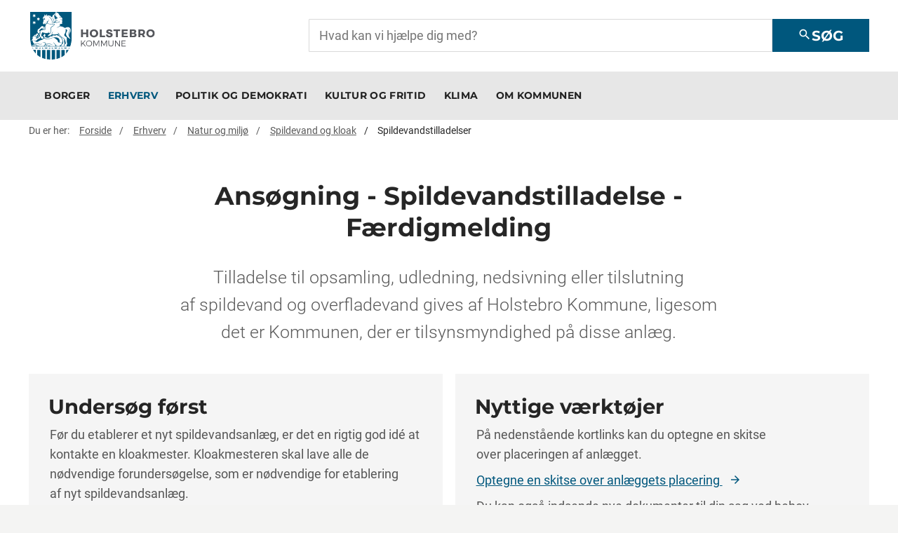

--- FILE ---
content_type: text/html; charset=utf-8
request_url: https://www.holstebro.dk/spildevandstilladelser
body_size: 40280
content:

<!DOCTYPE html>
<html data-decimal-seperator="" data-integer-seperator="" lang="da">
<head>
    <script data-culture="DA" id="CookieConsent" src="https://policy.app.cookieinformation.com/uc.js" type="text/javascript"></script>
    <!--
Copyright © 2017 Co3 A/S. Alle rettigheder forbeholdes.

Co3 A/S
Haraldsgade 34
DK-7400 Herning
+45 9725 0333
www.co3.dk
-->
    <meta charset="utf-8">
    <meta content="width=device-width, initial-scale=1, shrink-to-fit=no, minimal-ui" name="viewport">
    <meta content="ie=edge" http-equiv="x-ua-compatible">
    <meta name="facebook-domain-verification" content="rlg9sij1v0di0buos8k003d73qmfie">
    <title>Spildevandstilladelser</title>
<meta name="description" content="Her kan du finde ans&#248;gninger til de forskellige spildevandtilladelser. Du kan ogs&#229; finde blanket til f&#230;rdigmelding af kloakarbejdet.">
<base href="https://www.holstebro.dk/">

<!--
Copyright © 2017 Co3 A/S. Alle rettigheder forbeholdes.

Co3 A/S
Haraldsgade 34
DK-7400 Herning
+45 9725 0333
www.co3.dk
-->

    <style>.e-content,.e-footer,.e-header,.e-logo{opacity:1;transition:opacity .375s cubic-bezier(.33,0,.2,1)}.e-canvas.is-loading .e-content,.e-canvas.is-loading .e-footer,.e-canvas.is-loading .e-header,.e-canvas.is-loading .e-logo{opacity:0}.e-loading-overlay.e-page-loading-overlay{position:fixed}.e-loading-overlay{position:absolute;top:0;left:0;right:0;bottom:0;overflow:hidden;z-index:1029;pointer-events:none;background:#f4f4f3;opacity:0;transition:opacity .375s cubic-bezier(.33,0,.2,1)}.e-loading-overlay.is-loading{pointer-events:auto;opacity:1}.e-loading-spinner{font-size:.5em;text-indent:-9999em;width:5em;height:5em;border-radius:50%;background:#00577d;background:linear-gradient(60deg,#00577d 20%,hsla(0,0%,100%,0) 60%);position:absolute;top:50%;left:50%;transform:translate3d(-50%,-50%,0)}.is-loading .e-loading-spinner{animation:loading .5s infinite linear}.e-loading-spinner:before{width:50%;height:50%;background:#00577d;border-radius:100% 0 0 0;position:absolute;top:0;left:0;content:""}.e-loading-spinner:after{background:#f4f4f3;width:75%;height:75%;border-radius:50%;content:"";margin:auto;position:absolute;top:0;left:0;bottom:0;right:0}@keyframes loading{0%{transform:translate3d(-50%,-50%,0) rotate(0deg)}to{transform:translate3d(-50%,-50%,0) rotate(1turn)}}
/*# sourceMappingURL=/files/templates/designs/espresso-v4/_assets/_dist/css/critical.css.map */
</style>
    <link as="style" href="https://fonts.googleapis.com/css?family=Material+Icons" media="only x" rel="preload">
    <link as="style" href="/Files/Templates/Designs/espresso-v4/_assets/_dist/css/default.css?v=1.5.83" media="only x" rel="preload">
    <script>function onloadCSS(e,n){function t(){!a&&n&&(a=!0,n.call(e))}var a;e.addEventListener&&e.addEventListener("load",t),e.attachEvent&&e.attachEvent("onload",t),"isApplicationInstalled"in navigator&&"onloadcssdefined"in e&&e.onloadcssdefined(t)}!function(e){"use strict";var n=function(n,t,a,o){function l(e){return s.body?e():void setTimeout(function(){l(e)})}function d(){r.addEventListener&&r.removeEventListener("load",d),r.media=o||"all"}var i,s=e.document,r=t||s.createElement("link");if(a)i=a;else{var g=(s.body||s.getElementsByTagName("head")[0]).childNodes;i=g[g.length-1]}var u=s.styleSheets;r.rel="stylesheet",r.href=n,r.media="only x",t||l(function(){i.parentNode.insertBefore(r,a?i:i.nextSibling)});var v=function(e){for(var n=r.href,t=u.length;t--;)if(u[t].href===n)return e();setTimeout(function(){v(e)})};return r.addEventListener&&r.addEventListener("load",d),r.onloadcssdefined=v,v(d),r};"undefined"!=typeof exports?exports.loadCSS=n:e.loadCSS=n}("undefined"!=typeof global?global:this);var e4=e4||{};e4.pageLoading={timeout:1e3,stylesheets:[],unloadedStylesheets:[],init:function(e){e4.pageLoading.loadStylesheets(e),setTimeout(function(){var e=document.getElementById("js-e-page-loading-overlay");e&&"block"===e.style.display&&(e4.pageLoading.showCanvas(),e4.pageLoading.hideOverlay())},e4.pageLoading.timeout)},manualOverride:function(e){null!==window.document.querySelector(".js-e-loading-overlay-override")&&(window.document.querySelector(e).classList.remove("js-e-loading-overlay-override"),null===window.document.querySelector(".js-e-loading-overlay-override")&&(e4.pageLoading.showCanvas(),e4.pageLoading.hideOverlay()))},loadStylesheets:function(e){e4.pageLoading.getStylesheets(e);for(var n=0;n<e4.pageLoading.stylesheets.length;n++){var t=e4.pageLoading.stylesheets[n];t.rel=null,e4.pageLoading.unloadedStylesheets.push(e.loadCSS(t.href,t)),e.onloadCSS(e4.pageLoading.unloadedStylesheets[e4.pageLoading.unloadedStylesheets.length-1],e4.pageLoading.stylesheetOnLoad)}},getStylesheets:function(e){for(var n=e.document.getElementsByTagName("link"),t=0;t<n.length;t++){var a=n[t];"preload"===a.rel&&"style"===a.getAttribute("as")&&e4.pageLoading.stylesheets.push(n[t])}},stylesheetOnLoad:function(){var e=e4.pageLoading.unloadedStylesheets.indexOf(this);e4.pageLoading.unloadedStylesheets.splice(e,1),0===e4.pageLoading.unloadedStylesheets.length&&(e4.pageLoading.showCanvas(),e4.pageLoading.hideOverlay())},showCanvas:function(){var e=document.getElementById("js-e-canvas"),n=document.querySelector(".js-e-loading-overlay-override");null!==e&&null===n&&e.classList.remove("is-loading")},hideOverlay:function(){var e=document.getElementById("js-e-page-loading-overlay"),n=document.querySelector(".js-e-loading-overlay-override");null!==e&&null===n&&(e.classList.remove("is-loading"),e.style.display="none")}},function(e){e4.pageLoading.init(e)}(this);
//# sourceMappingURL=/files/templates/designs/espresso-v4/_assets/_dist/js/critical.js.map
</script>
    
    <link href="/Files/Images/Favicon.png" rel="shortcut icon">
    <meta name="description" content="Her kan du finde ans&#248;gninger til de forskellige spildevandtilladelser. Du kan ogs&#229; finde blanket til f&#230;rdigmelding af kloakarbejdet.">
<base href="https://www.holstebro.dk/">



    <meta content="https://www.holstebro.dk/spildevandstilladelser" property="og:url">
    <meta content="website" property="og:type">

    <!--@Snippet(MetaTags)-->


        <meta content="Spildevandstilladelser" property="og:title">


        <meta content="https://www.holstebro.dk/Files/Images/hk-logo-normal-og.jpg" property="og:image">


        <meta content="9HRFn5PRgQ_jcDh6_D25Jfk016rKrzSWctQF3lFl6aU" name="google-site-verification">
    
            <link href="https://customer.cludo.com/css/templates/v2.1/essentials/cludo-search.min.css" type="text/css" rel="stylesheet">


</head>

<body class=" ">





  <div id="js-e-page-loading-overlay" class="e-page-loading-overlay e-loading-overlay is-loading"><div class="e-loading-spinner"></div></div>


<nav aria-label="Genvej til indhold" id="goToContent" class="hk-skip-to-content"><a class="js-hk-skip-to-content-link arrow-right" href="#dwcontentmain">Gå til indhold</a></nav>
  <header class="e-header js-e-header hidden-print" role="banner">
    <div class="col-12 p-0 d-lg-none">
        <form id="cludo-search-form-mobile" role="search">
          <input type="search" class="search-input form-control custom-search-input" placeholder="Hvad kan vi hjælpe dig med?" aria-label="Search">
          <button type="submit" class="search-button btn btn-primary" id="search-button"><em class="material-icons">search</em>Søg</button>
        </form>
    </div>
    <div class="e-header-container navbar">
        <div class="row">
          <div class="col-12">
            <article class="e-header-wrapper" aria-label="Header">
              <div class="e-logo">
                <a href="/" class="e-logo-link" alt="Gå til forside">
                  <img src="/Files/Images/hk-logo-normal.svg" class="e-logo-img" alt=" - logo">
                </a>
              </div>
              <div class="col-12 col-lg-8 hk-search-input">
                <div class="header-search-input">
                    <form id="cludo-search-form-desktop" role="search">
                      <input type="search" class="search-input form-control custom-search-input" placeholder="Hvad kan vi hjælpe dig med?" aria-label="Search">
                      <button type="submit" class="search-button btn btn-primary" id="search-button"><em class="material-icons">search</em>Søg</button>
                    </form>
                  
                </div>
                
              </div>
              <div class="e-header-btn e-nav-toggle">
                <a data-toggle="modal" data-target=".modal.e-nav-container" class="btn text-auto">
                  <em class="material-icons">menu</em>
                </a>
              </div>
              <div class="e-nav-container modal js-e-nav-container" data-backdrop="false">
                <nav class="e-nav" aria-label="Mobile navigation">
                  <div class="e-nav-masthead">
                    <div class="e-logo">
                      <a href="/" class="e-logo-link" alt="Gå til forside">
                        <img src="/Files/Images/hk-logo-normal.svg" class="e-logo-img" alt=" - logo">
                      </a>
                    </div>
                    <div class="e-nav-toggle e-header-btn">
                      <button type="button" data-toggle="modal" data-target=".modal.e-nav-container" class="btn text-auto">
                        <em class="material-icons">close</em>
                      </button>
                    </div>

                  </div>
                  <section class="e-nav-global js-e-nav-global">
                    <ul class="nav">
                      <li class="nav-item ">
  <a href="/borger" class="nav-link ">
    <span class="e-nav-pagename ">Borger</span>
  </a>
  <ul class="nav collapse " id="e-nav-global-child-9681">
    <li class="nav-item ">
      <a href="/borger/arbejde-og-ledighed" class="nav-link ">
        <span class="e-nav-pagename ">Arbejde og ledighed</span>
      </a>
      <ul class="nav collapse " id="e-nav-global-child-9682">
        <li class="nav-item ">
          <a href="/tilmeldjobcenter" class="nav-link ">
            <span class="e-nav-pagename ">Tilmeld dig Jobcentret</span>
          </a>
          <ul class="nav collapse " id="e-nav-global-child-43147">
            <li class="nav-item ">
              <a href="/jobmatch" class="nav-link ">
                <span class="e-nav-pagename ">Jobmatch</span>
              </a>
            </li>
          </ul>
        </li>
        <li class="nav-item ">
          <a href="/borger/arbejde-og-ledighed/tilbud-og-indsatser" class="nav-link ">
            <span class="e-nav-pagename ">Tilbud og indsatser</span>
          </a>
          <ul class="nav collapse " id="e-nav-global-child-43428">
            <li class="nav-item ">
              <a href="/borger/arbejde-og-ledighed/tilbud-og-indsatser/kontanthjaelp" class="nav-link ">
                <span class="e-nav-pagename ">Kontanthjælp</span>
              </a>
            </li>
            <li class="nav-item ">
              <a href="/borger/arbejde-og-ledighed/tilbud-og-indsatser/seniorjob" class="nav-link ">
                <span class="e-nav-pagename ">Seniorjob</span>
              </a>
            </li>
            <li class="nav-item ">
              <a href="/borger/arbejde-og-ledighed/tilbud-og-indsatser/job-med-loentilskud-for-foertidspensionister" class="nav-link ">
                <span class="e-nav-pagename ">Job med løntilskud for førtidspensionister</span>
              </a>
            </li>
            <li class="nav-item ">
              <a href="/borger/arbejde-og-ledighed/tilbud-og-indsatser/fleksjob" class="nav-link ">
                <span class="e-nav-pagename ">Fleksjob</span>
              </a>
            </li>
            <li class="nav-item ">
              <a href="/borger/arbejde-og-ledighed/tilbud-og-indsatser/revalidering" class="nav-link ">
                <span class="e-nav-pagename ">Revalidering</span>
              </a>
            </li>
            <li class="nav-item ">
              <a href="/borger/arbejde-og-ledighed/tilbud-og-indsatser/forsikret-ledig" class="nav-link ">
                <span class="e-nav-pagename ">Forsikret ledig</span>
              </a>
              <ul class="nav collapse " id="e-nav-global-child-26973">
                <li class="nav-item ">
                  <a href="/borger/arbejde-og-ledighed/tilbud-og-indsatser/forsikret-ledig/arbejdsloeshedsdagpenge" class="nav-link ">
                    <span class="e-nav-pagename ">Arbejdsløshedsdagpenge</span>
                  </a>
                </li>
                <li class="nav-item ">
                  <a href="/borger/arbejde-og-ledighed/tilbud-og-indsatser/forsikret-ledig/aktivering-naar-du-modtager-dagpenge" class="nav-link ">
                    <span class="e-nav-pagename ">Aktivering når du modtager arbejdsløshedsdagpenge</span>
                  </a>
                </li>
              </ul>
            </li>
            <li class="nav-item ">
              <a href="/sosuintro" class="nav-link ">
                <span class="e-nav-pagename ">SOSU-forløb</span>
              </a>
            </li>
            <li class="nav-item ">
              <a href="/merudgiftsgodtgoerelse-efter-§176" class="nav-link ">
                <span class="e-nav-pagename ">Merudgiftsgodtgørelse efter §176 i Lgov om Aktiv Beskæftigelsesindsats</span>
              </a>
            </li>
          </ul>
        </li>
        <li class="nav-item ">
          <a href="/sygemeldt" class="nav-link ">
            <span class="e-nav-pagename ">Sygemeldt</span>
          </a>
          <ul class="nav collapse " id="e-nav-global-child-7201">
            <li class="nav-item ">
              <a href="/borger/arbejde-og-ledighed/sygemeldt/56-aftale-om-sygedagpengerefusion" class="nav-link ">
                <span class="e-nav-pagename ">§56 - aftale om sygedagpengerefusion</span>
              </a>
            </li>
            <li class="nav-item ">
              <a href="/borger/arbejde-og-ledighed/tilbud-og-indsatser/revalidering" class="nav-link ">
                <span class="e-nav-pagename ">Revalidering</span>
              </a>
            </li>
            <li class="nav-item ">
              <a href="/sygedagpenge-lønmodtager" class="nav-link ">
                <span class="e-nav-pagename ">Sygedagpenge, hvis du er lønmodtager</span>
              </a>
            </li>
            <li class="nav-item ">
              <a href="/sygedagpenge-ledig" class="nav-link ">
                <span class="e-nav-pagename ">Sygedagpenge, hvis du er ledig</span>
              </a>
            </li>
            <li class="nav-item ">
              <a href="/sygedagpenge-selvstændig" class="nav-link ">
                <span class="e-nav-pagename ">Sygedagpenge, hvis du er selvstændig</span>
              </a>
            </li>
          </ul>
        </li>
        <li class="nav-item ">
          <a href="/borger/arbejde-og-ledighed/integration" class="nav-link ">
            <span class="e-nav-pagename ">Integration</span>
          </a>
          <ul class="nav collapse " id="e-nav-global-child-7813">
            <li class="nav-item ">
              <a href="/borger/arbejde-og-ledighed/integration/integrationsteam" class="nav-link ">
                <span class="e-nav-pagename ">Integrationsteam</span>
              </a>
              <ul class="nav collapse " id="e-nav-global-child-7819">
                <li class="nav-item ">
                  <a href="/borger/arbejde-og-ledighed/integration/integrationsteam/aaben-raadgivning" class="nav-link ">
                    <span class="e-nav-pagename ">Åben Rådgivning på Sprogcentret</span>
                  </a>
                </li>
              </ul>
            </li>
            <li class="nav-item ">
              <a href="/kultur-og-frivillighuset" class="nav-link ">
                <span class="e-nav-pagename ">Kultur &amp; Frivillighuset</span>
              </a>
            </li>
            <li class="nav-item ">
              <a href="/borger/arbejde-og-ledighed/integration/danskundervisning" class="nav-link ">
                <span class="e-nav-pagename ">Danskundervisning</span>
              </a>
            </li>
          </ul>
        </li>
        <li class="nav-item ">
          <a href="/borger/arbejde-og-ledighed/socialt-frikort" class="nav-link ">
            <span class="e-nav-pagename ">Socialt frikort</span>
          </a>
        </li>
        <li class="nav-item ">
          <a href="/beskaeftigelsesplan2025" class="nav-link ">
            <span class="e-nav-pagename ">Beskæftigelsesplan 2025</span>
          </a>
        </li>
        <li class="nav-item ">
          <a href="/minsag" class="nav-link ">
            <span class="e-nav-pagename ">Min Sag</span>
          </a>
        </li>
        <li class="nav-item ">
          <a href="/borger/arbejde-og-ledighed/job-uddannelse-og-handicap" class="nav-link ">
            <span class="e-nav-pagename ">Job, uddannelse og handicap</span>
          </a>
        </li>
      </ul>
    </li>
    <li class="nav-item ">
      <a href="/borger/bolig-og-byggeri" class="nav-link ">
        <span class="e-nav-pagename ">Bolig og byggeri</span>
      </a>
      <ul class="nav collapse " id="e-nav-global-child-9683">
        <li class="nav-item ">
          <a href="/grundsalg" class="nav-link ">
            <span class="e-nav-pagename ">Byggegrunde</span>
          </a>
          <ul class="nav collapse " id="e-nav-global-child-7245">
            <li class="nav-item ">
              <a href="/alstrup" class="nav-link ">
                <span class="e-nav-pagename ">Alstrup</span>
              </a>
              <ul class="nav collapse " id="e-nav-global-child-18403">
                <li class="nav-item ">
                  <a href="/borger/bolig-og-byggeri/byggegrunde/alstrup/furesoevej-alstrup" class="nav-link ">
                    <span class="e-nav-pagename ">Furesøvej Alstrup</span>
                  </a>
                </li>
                <li class="nav-item ">
                  <a href="/borger/bolig-og-byggeri/byggegrunde/alstrup/ravnsoevej-alstrup" class="nav-link ">
                    <span class="e-nav-pagename ">Ravnsøvej Alstrup</span>
                  </a>
                </li>
              </ul>
            </li>
            <li class="nav-item ">
              <a href="/borger/bolig-og-byggeri/byggegrunde/borbjerg" class="nav-link ">
                <span class="e-nav-pagename ">Borbjerg</span>
              </a>
            </li>
            <li class="nav-item ">
              <a href="/borger/bolig-og-byggeri/byggegrunde/bur" class="nav-link ">
                <span class="e-nav-pagename ">Bur</span>
              </a>
            </li>
            <li class="nav-item ">
              <a href="/borger/bolig-og-byggeri/byggegrunde/ejsing" class="nav-link ">
                <span class="e-nav-pagename ">Ejsing</span>
              </a>
            </li>
            <li class="nav-item ">
              <a href="/borger/bolig-og-byggeri/byggegrunde/halgaard" class="nav-link ">
                <span class="e-nav-pagename ">Halgård</span>
              </a>
              <ul class="nav collapse " id="e-nav-global-child-7273">
                <li class="nav-item ">
                  <a href="/borger/bolig-og-byggeri/byggegrunde/halgaard/halgaard-vest-1-etape" class="nav-link ">
                    <span class="e-nav-pagename ">Halgård Vest 1. etape</span>
                  </a>
                </li>
                <li class="nav-item ">
                  <a href="/borger/bolig-og-byggeri/byggegrunde/halgaard/halgaard-vest-2-etape" class="nav-link ">
                    <span class="e-nav-pagename ">Halgård Vest 2. etape</span>
                  </a>
                </li>
                <li class="nav-item ">
                  <a href="/halgaard-5etape" class="nav-link ">
                    <span class="e-nav-pagename ">Halgård Vest 5. etape</span>
                  </a>
                </li>
              </ul>
            </li>
            <li class="nav-item ">
              <a href="/borger/bolig-og-byggeri/byggegrunde/handbjerg" class="nav-link ">
                <span class="e-nav-pagename ">Handbjerg</span>
              </a>
            </li>
            <li class="nav-item ">
              <a href="/herrupgrunde" class="nav-link ">
                <span class="e-nav-pagename ">Herrup</span>
              </a>
            </li>
            <li class="nav-item ">
              <a href="/borger/bolig-og-byggeri/byggegrunde/hogager" class="nav-link ">
                <span class="e-nav-pagename ">Hogager</span>
              </a>
            </li>
            <li class="nav-item ">
              <a href="/borger/bolig-og-byggeri/byggegrunde/idom" class="nav-link ">
                <span class="e-nav-pagename ">Idom</span>
              </a>
              <ul class="nav collapse " id="e-nav-global-child-7248">
                <li class="nav-item ">
                  <a href="/borger/bolig-og-byggeri/byggegrunde/idom/kofeltvej-idom" class="nav-link ">
                    <span class="e-nav-pagename ">Kofeltvej Idom</span>
                  </a>
                </li>
                <li class="nav-item ">
                  <a href="/borger/bolig-og-byggeri/byggegrunde/idom/idom-kirkevej-idom" class="nav-link ">
                    <span class="e-nav-pagename ">Idom Kirkevej Idom</span>
                  </a>
                </li>
              </ul>
            </li>
            <li class="nav-item ">
              <a href="/borger/bolig-og-byggeri/byggegrunde/krunderup" class="nav-link ">
                <span class="e-nav-pagename ">Krunderup</span>
              </a>
            </li>
            <li class="nav-item ">
              <a href="/borger/bolig-og-byggeri/byggegrunde/mogenstrup" class="nav-link ">
                <span class="e-nav-pagename ">Mogenstrup</span>
              </a>
            </li>
            <li class="nav-item ">
              <a href="/borger/bolig-og-byggeri/byggegrunde/ryde" class="nav-link ">
                <span class="e-nav-pagename ">Ryde</span>
              </a>
            </li>
            <li class="nav-item ">
              <a href="/borger/bolig-og-byggeri/byggegrunde/sdr-nissum" class="nav-link ">
                <span class="e-nav-pagename ">Sdr. Nissum</span>
              </a>
            </li>
            <li class="nav-item ">
              <a href="/borger/bolig-og-byggeri/byggegrunde/sevel" class="nav-link ">
                <span class="e-nav-pagename ">Sevel</span>
              </a>
            </li>
            <li class="nav-item ">
              <a href="/borger/bolig-og-byggeri/byggegrunde/skave" class="nav-link ">
                <span class="e-nav-pagename ">Skave</span>
              </a>
            </li>
            <li class="nav-item ">
              <a href="/borger/bolig-og-byggeri/byggegrunde/staby" class="nav-link ">
                <span class="e-nav-pagename ">Staby</span>
              </a>
            </li>
            <li class="nav-item ">
              <a href="/borger/bolig-og-byggeri/byggegrunde/ulfborg" class="nav-link ">
                <span class="e-nav-pagename ">Ulfborg</span>
              </a>
              <ul class="nav collapse " id="e-nav-global-child-7280">
                <li class="nav-item ">
                  <a href="/borger/bolig-og-byggeri/byggegrunde/ulfborg/korsvang-ulfborg-kirkeby" class="nav-link ">
                    <span class="e-nav-pagename ">Korsvang Ulfborg Kirkeby</span>
                  </a>
                </li>
                <li class="nav-item ">
                  <a href="/borger/bolig-og-byggeri/byggegrunde/ulfborg/odinsvej-ulfborg" class="nav-link ">
                    <span class="e-nav-pagename ">Odinsvej Ulfborg</span>
                  </a>
                </li>
                <li class="nav-item ">
                  <a href="/borger/bolig-og-byggeri/byggegrunde/ulfborg/soeparken-ulfborg" class="nav-link ">
                    <span class="e-nav-pagename ">Søparken Ulfborg</span>
                  </a>
                </li>
              </ul>
            </li>
            <li class="nav-item ">
              <a href="/borger/bolig-og-byggeri/byggegrunde/vemb" class="nav-link ">
                <span class="e-nav-pagename ">Vemb</span>
              </a>
              <ul class="nav collapse " id="e-nav-global-child-7284">
                <li class="nav-item ">
                  <a href="/borger/bolig-og-byggeri/byggegrunde/vemb/humlevaenget-vemb" class="nav-link ">
                    <span class="e-nav-pagename ">Humlevænget Vemb</span>
                  </a>
                </li>
                <li class="nav-item ">
                  <a href="/borger/bolig-og-byggeri/byggegrunde/vemb/aabrinken-vemb" class="nav-link ">
                    <span class="e-nav-pagename ">Åbrinken Vemb</span>
                  </a>
                </li>
              </ul>
            </li>
            <li class="nav-item ">
              <a href="/borger/bolig-og-byggeri/byggegrunde/vinderup" class="nav-link ">
                <span class="e-nav-pagename ">Vinderup</span>
              </a>
              <ul class="nav collapse " id="e-nav-global-child-7287">
                <li class="nav-item ">
                  <a href="/borger/bolig-og-byggeri/byggegrunde/vinderup/bjertparken-vinderup" class="nav-link ">
                    <span class="e-nav-pagename ">Bjertparken Vinderup</span>
                  </a>
                </li>
                <li class="nav-item ">
                  <a href="/aalykkevaenget" class="nav-link ">
                    <span class="e-nav-pagename ">Ålykkevænget Vinderup</span>
                  </a>
                </li>
              </ul>
            </li>
            <li class="nav-item ">
              <a href="/borger/bolig-og-byggeri/byggegrunde/koebsprocedure-ved-nye-udstykninger" class="nav-link ">
                <span class="e-nav-pagename ">Købsprocedure ved nye udstykninger</span>
              </a>
            </li>
            <li class="nav-item ">
              <a href="/borger/bolig-og-byggeri/byggegrunde/naar-du-har-koebt-en-grund" class="nav-link ">
                <span class="e-nav-pagename ">Når du har købt en grund</span>
              </a>
            </li>
            <li class="nav-item ">
              <a href="/borger/bolig-og-byggeri/byggegrunde/fortrydelsesret" class="nav-link ">
                <span class="e-nav-pagename ">Fortrydelsesret</span>
              </a>
            </li>
            <li class="nav-item ">
              <a href="/nyhedsbrevgrundsalg" class="nav-link ">
                <span class="e-nav-pagename ">Nyhedsbrev - Grundsalg</span>
              </a>
            </li>
            <li class="nav-item ">
              <a href="/privateudstykninger" class="nav-link ">
                <span class="e-nav-pagename ">Private udstykninger</span>
              </a>
            </li>
            <li class="nav-item ">
              <a href="/statusgrundsalg" class="nav-link ">
                <span class="e-nav-pagename ">Status på grundsalget</span>
              </a>
            </li>
            <li class="nav-item ">
              <a href="/kommende-salg-byggegrunde" class="nav-link ">
                <span class="e-nav-pagename ">Igangværende og kommende salg</span>
              </a>
            </li>
          </ul>
        </li>
        <li class="nav-item ">
          <a href="/boligejer" class="nav-link ">
            <span class="e-nav-pagename ">Boligejer</span>
          </a>
          <ul class="nav collapse " id="e-nav-global-child-7296">
            <li class="nav-item ">
              <a href="/borger/bolig-og-byggeri/boligejer/ejendomsskat" class="nav-link ">
                <span class="e-nav-pagename ">Ejendomsbidrag</span>
              </a>
              <ul class="nav collapse " id="e-nav-global-child-7242">
                <li class="nav-item ">
                  <a href="/borger/bolig-og-byggeri/boligejer/ejendomsskat/laan-til-betaling-af-ejendomsskatter" class="nav-link ">
                    <span class="e-nav-pagename ">Lån til betaling af ejendomsskatter</span>
                  </a>
                </li>
              </ul>
            </li>
            <li class="nav-item ">
              <a href="/borger/bolig-og-byggeri/boligejer/energien-i-boligen" class="nav-link ">
                <span class="e-nav-pagename ">Energien i boligen</span>
              </a>
              <ul class="nav collapse " id="e-nav-global-child-7845">
                <li class="nav-item ">
                  <a href="/borger/bolig-og-byggeri/boligejer/energien-i-boligen/vaerktoejer" class="nav-link ">
                    <span class="e-nav-pagename ">Værktøjer</span>
                  </a>
                </li>
                <li class="nav-item ">
                  <a href="/borger/bolig-og-byggeri/boligejer/energien-i-boligen/maerkning-af-boliger-og-hvidevarer" class="nav-link ">
                    <span class="e-nav-pagename ">Kender du dit energimærke?</span>
                  </a>
                </li>
                <li class="nav-item ">
                  <a href="/borger/bolig-og-byggeri/boligejer/energien-i-boligen/miljoevenlig-opvarmning" class="nav-link ">
                    <span class="e-nav-pagename ">Miljøvenlig opvarmning</span>
                  </a>
                </li>
              </ul>
            </li>
            <li class="nav-item ">
              <a href="/borger/bolig-og-byggeri/boligejer/bbr" class="nav-link ">
                <span class="e-nav-pagename ">Bygnings- og boligregistret (BBR)</span>
              </a>
            </li>
            <li class="nav-item ">
              <a href="/el" class="nav-link ">
                <span class="e-nav-pagename ">El og varme</span>
              </a>
              <ul class="nav collapse " id="e-nav-global-child-7833">
                <li class="nav-item ">
                  <a href="/borger/bolig-og-byggeri/boligejer/el-og-varme/el" class="nav-link ">
                    <span class="e-nav-pagename ">El</span>
                  </a>
                  <ul class="nav collapse " id="e-nav-global-child-7838">
                    <li class="nav-item ">
                      <a href="/borger/bolig-og-byggeri/boligejer/el-og-varme/el/elforbrug-og-elpriser" class="nav-link ">
                        <span class="e-nav-pagename ">Elforbrug og elpriser</span>
                      </a>
                    </li>
                  </ul>
                </li>
                <li class="nav-item ">
                  <a href="/borger/bolig-og-byggeri/boligejer/el-og-varme/varme" class="nav-link ">
                    <span class="e-nav-pagename ">Varme</span>
                  </a>
                </li>
              </ul>
            </li>
            <li class="nav-item ">
              <a href="/borger/bolig-og-byggeri/boligejer/vedvarende-energi" class="nav-link ">
                <span class="e-nav-pagename ">Vedvarende energi</span>
              </a>
            </li>
            <li class="nav-item ">
              <a href="/grundejerforening" class="nav-link ">
                <span class="e-nav-pagename ">Grundejerforening</span>
              </a>
            </li>
            <li class="nav-item ">
              <a href="/jordvarme" class="nav-link ">
                <span class="e-nav-pagename ">Jordvarmeanlæg</span>
              </a>
            </li>
          </ul>
        </li>
        <li class="nav-item ">
          <a href="/naar-du-skal-flytte" class="nav-link ">
            <span class="e-nav-pagename ">Når du skal flytte</span>
          </a>
        </li>
        <li class="nav-item ">
          <a href="/rotter" class="nav-link ">
            <span class="e-nav-pagename ">Rotter</span>
          </a>
          <ul class="nav collapse " id="e-nav-global-child-43283">
            <li class="nav-item ">
              <a href="/rottehandleplan" class="nav-link ">
                <span class="e-nav-pagename ">Rottehandleplan</span>
              </a>
            </li>
          </ul>
        </li>
        <li class="nav-item ">
          <a href="/miljoforhold" class="nav-link ">
            <span class="e-nav-pagename ">Miljøforhold ved byggeri</span>
          </a>
        </li>
        <li class="nav-item ">
          <a href="/weblager" class="nav-link ">
            <span class="e-nav-pagename ">Weblager</span>
          </a>
        </li>
        <li class="nav-item ">
          <a href="/bofaellesskab-starterkit" class="nav-link ">
            <span class="e-nav-pagename ">Starter-kit bofællesskaber</span>
          </a>
          <ul class="nav collapse " id="e-nav-global-child-120400">
            <li class="nav-item ">
              <a href="/bofaellesskab-starterkit-fase1" class="nav-link ">
                <span class="e-nav-pagename ">Fase 1: Visions- og gruppedannelse</span>
              </a>
            </li>
            <li class="nav-item ">
              <a href="/bofaellesskab-starterkit-fase2" class="nav-link ">
                <span class="e-nav-pagename ">Fase 2: Etablering af forening</span>
              </a>
            </li>
            <li class="nav-item ">
              <a href="/bofaellesskab-starterkit-fase3" class="nav-link ">
                <span class="e-nav-pagename ">Fase 3: Koordineret sagsbehandling og politisk behandling</span>
              </a>
            </li>
            <li class="nav-item ">
              <a href="/bofaellesskab-starterkit-fase5" class="nav-link ">
                <span class="e-nav-pagename ">Fase 5: Godkendelse af byggemodning</span>
              </a>
            </li>
            <li class="nav-item ">
              <a href="/alternative-veje-til-bofaellesskab" class="nav-link ">
                <span class="e-nav-pagename ">Alternative veje til bofællesskabet</span>
              </a>
            </li>
          </ul>
        </li>
        <li class="nav-item ">
          <a href="/byggesag" class="nav-link ">
            <span class="e-nav-pagename ">Byggesag</span>
          </a>
        </li>
        <li class="nav-item ">
          <a href="/byggeri" class="nav-link ">
            <span class="e-nav-pagename ">Byggeri</span>
          </a>
        </li>
        <li class="nav-item ">
          <a href="/lejebolig" class="nav-link ">
            <span class="e-nav-pagename ">Lejebolig</span>
          </a>
          <ul class="nav collapse " id="e-nav-global-child-247327">
            <li class="nav-item ">
              <a href="/aeldreboliger" class="nav-link ">
                <span class="e-nav-pagename ">Ældreboliger</span>
              </a>
            </li>
            <li class="nav-item ">
              <a href="/beboerindskud" class="nav-link ">
                <span class="e-nav-pagename ">Lån til beboerindskud</span>
              </a>
            </li>
          </ul>
        </li>
        <li class="nav-item ">
          <a href="/beboerklagenaevn" class="nav-link ">
            <span class="e-nav-pagename ">Beboerklagenævn</span>
          </a>
        </li>
        <li class="nav-item ">
          <a href="/huslejenaevn" class="nav-link ">
            <span class="e-nav-pagename ">Huslejenævnet</span>
          </a>
        </li>
        <li class="nav-item ">
          <a href="/ungdomsbolig" class="nav-link ">
            <span class="e-nav-pagename ">Ungdomsboliger</span>
          </a>
        </li>
        <li class="nav-item ">
          <a href="/skimmelsvamp" class="nav-link ">
            <span class="e-nav-pagename ">Skimmelsvamp</span>
          </a>
        </li>
      </ul>
    </li>
    <li class="nav-item ">
      <a href="/borger/boern-unge-og-familie" class="nav-link ">
        <span class="e-nav-pagename ">Børn, unge og familie</span>
      </a>
      <ul class="nav collapse " id="e-nav-global-child-9637">
        <li class="nav-item ">
          <a href="/aula" class="nav-link ">
            <span class="e-nav-pagename ">Aula</span>
          </a>
        </li>
        <li class="nav-item ">
          <a href="/pasning" class="nav-link ">
            <span class="e-nav-pagename ">Pasning af børn</span>
          </a>
          <ul class="nav collapse " id="e-nav-global-child-7786">
            <li class="nav-item ">
              <a href="/pasningsmuligheder" class="nav-link ">
                <span class="e-nav-pagename ">Pasningsmuligheder</span>
              </a>
              <ul class="nav collapse " id="e-nav-global-child-35648">
                <li class="nav-item ">
                  <a href="/pasningsmuligheder/aabningstider" class="nav-link ">
                    <span class="e-nav-pagename ">Åbningstider</span>
                  </a>
                </li>
                <li class="nav-item ">
                  <a href="/pasningsmuligheder/hel-og-deltidspladser" class="nav-link ">
                    <span class="e-nav-pagename ">Hel- og deltidspladser</span>
                  </a>
                </li>
                <li class="nav-item ">
                  <a href="/pasningsmuligheder/35-timers-modul" class="nav-link ">
                    <span class="e-nav-pagename ">Modulpladser</span>
                  </a>
                </li>
                <li class="nav-item ">
                  <a href="/pasningsmuligheder/kombinationstilbud" class="nav-link ">
                    <span class="e-nav-pagename ">Kombinationstilbud</span>
                  </a>
                </li>
                <li class="nav-item ">
                  <a href="/boerneorlov" class="nav-link ">
                    <span class="e-nav-pagename ">Børneorlov</span>
                  </a>
                </li>
                <li class="nav-item ">
                  <a href="/daginstitutioner" class="nav-link ">
                    <span class="e-nav-pagename ">Daginstitutioner</span>
                  </a>
                </li>
              </ul>
            </li>
            <li class="nav-item ">
              <a href="/boernepasning-i-dagtilbud" class="nav-link ">
                <span class="e-nav-pagename ">Børnepasning i dagtilbud</span>
              </a>
              <ul class="nav collapse " id="e-nav-global-child-35641">
                <li class="nav-item ">
                  <a href="/pasningsgaranti" class="nav-link ">
                    <span class="e-nav-pagename ">Pasningsgaranti</span>
                  </a>
                </li>
                <li class="nav-item ">
                  <a href="/boernepasning-i-dagtilbud/flytte-og-oprykningspladser" class="nav-link ">
                    <span class="e-nav-pagename ">Flytte- og oprykningspladser</span>
                  </a>
                </li>
                <li class="nav-item ">
                  <a href="/boernepasning-i-dagtilbud/over-kommunegraenser" class="nav-link ">
                    <span class="e-nav-pagename ">Over kommunegrænser</span>
                  </a>
                </li>
                <li class="nav-item ">
                  <a href="/boernepasning-i-dagtilbud/udmeldelse" class="nav-link ">
                    <span class="e-nav-pagename ">Udmeldelse</span>
                  </a>
                </li>
                <li class="nav-item ">
                  <a href="/boernepasning-i-dagtilbud/regler-vedr-boernepasning" class="nav-link ">
                    <span class="e-nav-pagename ">Regler vedr. børnepasning</span>
                  </a>
                </li>
                <li class="nav-item ">
                  <a href="/skriv-dit-barn-op" class="nav-link ">
                    <span class="e-nav-pagename ">Skriv dit barn op</span>
                  </a>
                </li>
              </ul>
            </li>
            <li class="nav-item ">
              <a href="/privat-pasning-af-boern-og-tilskud" class="nav-link ">
                <span class="e-nav-pagename ">Privat pasning af børn og tilskud</span>
              </a>
              <ul class="nav collapse " id="e-nav-global-child-18712">
                <li class="nav-item ">
                  <a href="/etablering-af-privat-institution" class="nav-link ">
                    <span class="e-nav-pagename ">Etablering af privat institution</span>
                  </a>
                </li>
                <li class="nav-item ">
                  <a href="/tilskud-til-legestuer" class="nav-link ">
                    <span class="e-nav-pagename ">Tilskud til legestuer</span>
                  </a>
                </li>
                <li class="nav-item ">
                  <a href="/pasning-egne-børn" class="nav-link ">
                    <span class="e-nav-pagename ">Tilskud til pasning af egne børn</span>
                  </a>
                </li>
                <li class="nav-item ">
                  <a href="/tilskud-til-private-og-puljeinstitutioner-1" class="nav-link ">
                    <span class="e-nav-pagename ">Tilskud til private- og puljeinstitutioner</span>
                  </a>
                </li>
                <li class="nav-item ">
                  <a href="/privat-pasning" class="nav-link ">
                    <span class="e-nav-pagename ">Privat pasning</span>
                  </a>
                  <ul class="nav collapse " id="e-nav-global-child-36220">
                    <li class="nav-item ">
                      <a href="/soeg-om-tilskud-til-privat-pasning" class="nav-link ">
                        <span class="e-nav-pagename ">Søg om tilskud til privat pasning</span>
                      </a>
                    </li>
                    <li class="nav-item ">
                      <a href="/start-af-privat-pasningsordning" class="nav-link ">
                        <span class="e-nav-pagename ">Start af privat pasningsordning</span>
                      </a>
                    </li>
                    <li class="nav-item ">
                      <a href="/pasning-i-en-privat-pasningsordning" class="nav-link ">
                        <span class="e-nav-pagename ">Pasning i en privat pasningsordning</span>
                      </a>
                    </li>
                    <li class="nav-item ">
                      <a href="/ansaettelse-af-privat-boernepasser" class="nav-link ">
                        <span class="e-nav-pagename ">Ansættelse af privat børnepasser</span>
                      </a>
                    </li>
                  </ul>
                </li>
              </ul>
            </li>
            <li class="nav-item ">
              <a href="/priser-og-tilskud-til-boernepasning" class="nav-link ">
                <span class="e-nav-pagename ">Priser og tilskud til børnepasning</span>
              </a>
            </li>
            <li class="nav-item ">
              <a href="/ferie" class="nav-link ">
                <span class="e-nav-pagename ">Barnets ferie</span>
              </a>
            </li>
          </ul>
        </li>
        <li class="nav-item ">
          <a href="/borger/boern-unge-og-familie/paedagogik-laering-og-udvikling" class="nav-link ">
            <span class="e-nav-pagename ">Pædagogik, læring og udvikling</span>
          </a>
          <ul class="nav collapse " id="e-nav-global-child-9821">
            <li class="nav-item ">
              <a href="/boerns-seksualitet" class="nav-link ">
                <span class="e-nav-pagename ">Børns seksualitet</span>
              </a>
            </li>
            <li class="nav-item ">
              <a href="/foraeldrebestyrelser" class="nav-link ">
                <span class="e-nav-pagename ">Forældrebestyrelser</span>
              </a>
            </li>
            <li class="nav-item ">
              <a href="/frokost-og-madordninger" class="nav-link ">
                <span class="e-nav-pagename ">Frokost- og madordninger</span>
              </a>
            </li>
            <li class="nav-item ">
              <a href="/borger/boern-unge-og-familie/paedagogik-laering-og-udvikling/hjernen-hjertet" class="nav-link ">
                <span class="e-nav-pagename ">Hjernen&amp;Hjertet</span>
              </a>
            </li>
            <li class="nav-item ">
              <a href="/tilsyn-i-dagtilbud" class="nav-link ">
                <span class="e-nav-pagename ">Tilsyn i dagtilbud</span>
              </a>
            </li>
            <li class="nav-item ">
              <a href="/styrelsesvedtaegt-for-dagtilbud" class="nav-link ">
                <span class="e-nav-pagename ">Styrelsesvedtægt for dagtilbud</span>
              </a>
            </li>
          </ul>
        </li>
        <li class="nav-item ">
          <a href="/stoette-til-boern-unge-og-familier" class="nav-link ">
            <span class="e-nav-pagename ">Støtte til børn, unge og familier</span>
          </a>
          <ul class="nav collapse " id="e-nav-global-child-9825">
            <li class="nav-item ">
              <a href="/boern-med-handicap" class="nav-link ">
                <span class="e-nav-pagename ">Børn med handicap</span>
              </a>
              <ul class="nav collapse " id="e-nav-global-child-7774">
                <li class="nav-item ">
                  <a href="/borger/boern-unge-og-familie/stoette-til-boern-unge-og-familier/boern-med-handicap/familievejledning" class="nav-link ">
                    <span class="e-nav-pagename ">Familievejledning</span>
                  </a>
                </li>
                <li class="nav-item ">
                  <a href="/tabtarbejdsfortjeneste" class="nav-link ">
                    <span class="e-nav-pagename ">Tabt arbejdsfortjeneste</span>
                  </a>
                </li>
                <li class="nav-item ">
                  <a href="/borger/boern-unge-og-familie/stoette-til-boern-unge-og-familier/boern-med-handicap/mulighed-for-genoptagelse-af-sager-om-foelgeudgifter" class="nav-link ">
                    <span class="e-nav-pagename ">Mulighed for genoptagelse af sager om følgeudgifter</span>
                  </a>
                </li>
                <li class="nav-item ">
                  <a href="/borger/boern-unge-og-familie/stoette-til-boern-unge-og-familier/boern-med-handicap/kompensationsydelse" class="nav-link ">
                    <span class="e-nav-pagename ">Kompensationsydelse</span>
                  </a>
                </li>
                <li class="nav-item ">
                  <a href="/autisme" class="nav-link ">
                    <span class="e-nav-pagename ">Børn og unge med autisme</span>
                  </a>
                </li>
              </ul>
            </li>
            <li class="nav-item ">
              <a href="/borger/boern-unge-og-familie/stoette-til-boern-unge-og-familier/boerne-og-familiehusene" class="nav-link ">
                <span class="e-nav-pagename ">Børne- og Familiehusene</span>
              </a>
            </li>
            <li class="nav-item ">
              <a href="/plejefamilier" class="nav-link ">
                <span class="e-nav-pagename ">Plejefamilier</span>
              </a>
            </li>
            <li class="nav-item ">
              <a href="/tandplejen" class="nav-link ">
                <span class="e-nav-pagename ">Tandplejen</span>
              </a>
            </li>
            <li class="nav-item ">
              <a href="/borger/boern-unge-og-familie/stoette-til-boern-unge-og-familier/aaben-anonym-raadgivning" class="nav-link ">
                <span class="e-nav-pagename ">Åben anonym rådgivning</span>
              </a>
            </li>
            <li class="nav-item ">
              <a href="/videncentret" class="nav-link ">
                <span class="e-nav-pagename ">Videncenter for Børn og Unge</span>
              </a>
              <ul class="nav collapse " id="e-nav-global-child-206793">
                <li class="nav-item ">
                  <a href="/borger/boern-unge-og-familie/stoette-til-boern-unge-og-familier/videncenter-for-boern-og-unge/visitation-til-specialiseret-tilbud" class="nav-link ">
                    <span class="e-nav-pagename ">Visitation til specialiseret tilbud</span>
                  </a>
                </li>
                <li class="nav-item ">
                  <a href="/borger/boern-unge-og-familie/stoette-til-boern-unge-og-familier/videncenter-for-boern-og-unge/paedagogisk-psykologisk-vurdering" class="nav-link ">
                    <span class="e-nav-pagename ">Pædagogisk Psykologisk Vurdering</span>
                  </a>
                </li>
                <li class="nav-item ">
                  <a href="/borger/boern-unge-og-familie/stoette-til-boern-unge-og-familier/videncenter-for-boern-og-unge/ergoterapeut" class="nav-link ">
                    <span class="e-nav-pagename ">Ergoterapeut</span>
                  </a>
                </li>
                <li class="nav-item ">
                  <a href="/borger/boern-unge-og-familie/stoette-til-boern-unge-og-familier/videncenter-for-boern-og-unge/lettilgaengeligt-behandlingstilbud" class="nav-link ">
                    <span class="e-nav-pagename ">Lettilgængeligt behandlingstilbud</span>
                  </a>
                  <ul class="nav collapse " id="e-nav-global-child-245812">
                    <li class="nav-item ">
                      <a href="/borger/boern-unge-og-familie/stoette-til-boern-unge-og-familier/videncenter-for-boern-og-unge/lettilgaengeligt-behandlingstilbud/kort-over-parkering" class="nav-link ">
                        <span class="e-nav-pagename ">Kort over parkering</span>
                      </a>
                    </li>
                  </ul>
                </li>
                <li class="nav-item ">
                  <a href="/borger/boern-unge-og-familie/stoette-til-boern-unge-og-familier/videncenter-for-boern-og-unge/laesekonsulent" class="nav-link ">
                    <span class="e-nav-pagename ">Læsekonsulent</span>
                  </a>
                </li>
                <li class="nav-item ">
                  <a href="/borger/boern-unge-og-familie/stoette-til-boern-unge-og-familier/videncenter-for-boern-og-unge/talehoerekonsulenter" class="nav-link ">
                    <span class="e-nav-pagename ">Talehørekonsulenter</span>
                  </a>
                </li>
                <li class="nav-item ">
                  <a href="/borger/boern-unge-og-familie/stoette-til-boern-unge-og-familier/videncenter-for-boern-og-unge/faellesskaber-for-alle-dagtilbud-og-skoler" class="nav-link ">
                    <span class="e-nav-pagename ">Fællesskaber for alle dagtilbud og skoler</span>
                  </a>
                </li>
                <li class="nav-item ">
                  <a href="/borger/boern-unge-og-familie/stoette-til-boern-unge-og-familier/videncenter-for-boern-og-unge/boern-som-paaroerende" class="nav-link ">
                    <span class="e-nav-pagename ">Børn som pårørende</span>
                  </a>
                </li>
                <li class="nav-item ">
                  <a href="/borger/boern-unge-og-familie/stoette-til-boern-unge-og-familier/videncenter-for-boern-og-unge/foraeldrevejledning" class="nav-link ">
                    <span class="e-nav-pagename ">Forældrevejledning</span>
                  </a>
                </li>
                <li class="nav-item ">
                  <a href="/borger/boern-unge-og-familie/stoette-til-boern-unge-og-familier/videncenter-for-boern-og-unge/mind-my-mind" class="nav-link ">
                    <span class="e-nav-pagename ">Mind My Mind</span>
                  </a>
                </li>
                <li class="nav-item ">
                  <a href="/borger/boern-unge-og-familie/stoette-til-boern-unge-og-familier/videncenter-for-boern-og-unge/stime-naar-svaere-foelelser-foerer-til-selvskade" class="nav-link ">
                    <span class="e-nav-pagename ">STIME – Når svære følelser fører til selvskade</span>
                  </a>
                </li>
                <li class="nav-item ">
                  <a href="/borger/boern-unge-og-familie/stoette-til-boern-unge-og-familier/videncenter-for-boern-og-unge/foraeldrepiloterne" class="nav-link ">
                    <span class="e-nav-pagename ">Forældrepiloterne</span>
                  </a>
                </li>
                <li class="nav-item ">
                  <a href="/borger/boern-unge-og-familie/stoette-til-boern-unge-og-familier/videncenter-for-boern-og-unge/psykologer" class="nav-link ">
                    <span class="e-nav-pagename ">Psykologer</span>
                  </a>
                </li>
                <li class="nav-item ">
                  <a href="/borger/boern-unge-og-familie/stoette-til-boern-unge-og-familier/videncenter-for-boern-og-unge/lettilgaengeligtbehandlingstilbud" class="nav-link ">
                    <span class="e-nav-pagename ">Information Lettilgængeligt behandlingstilbud</span>
                  </a>
                </li>
                <li class="nav-item ">
                  <a href="/borger/boern-unge-og-familie/stoette-til-boern-unge-og-familier/videncenter-for-boern-og-unge/faa-styr-paa-angsten" class="nav-link ">
                    <span class="e-nav-pagename ">Få styr på angsten</span>
                  </a>
                </li>
                <li class="nav-item ">
                  <a href="/borger/boern-unge-og-familie/stoette-til-boern-unge-og-familier/videncenter-for-boern-og-unge/cool-kids" class="nav-link ">
                    <span class="e-nav-pagename ">Cool kids</span>
                  </a>
                </li>
                <li class="nav-item ">
                  <a href="/borger/boern-unge-og-familie/stoette-til-boern-unge-og-familier/videncenter-for-boern-og-unge/chilled" class="nav-link ">
                    <span class="e-nav-pagename ">Chilled</span>
                  </a>
                </li>
              </ul>
            </li>
            <li class="nav-item ">
              <a href="/borger/boern-unge-og-familie/stoette-til-boern-unge-og-familier/ord-der-skal-forklares" class="nav-link ">
                <span class="e-nav-pagename ">Ord der skal forklares</span>
              </a>
            </li>
            <li class="nav-item ">
              <a href="/beredskabsplan-vold-og-forebyggelse" class="nav-link ">
                <span class="e-nav-pagename ">Beredskabsplan - vold og forebyggelse</span>
              </a>
            </li>
            <li class="nav-item ">
              <a href="/beredskabsplan-negativ-social-kontrol" class="nav-link ">
                <span class="e-nav-pagename ">Beredskabsplan - negativ social kontrol og æresrelaterede konfilkter</span>
              </a>
            </li>
            <li class="nav-item ">
              <a href="/dinside" class="nav-link ">
                <span class="e-nav-pagename ">Din side</span>
              </a>
            </li>
            <li class="nav-item ">
              <a href="/sundhedsplejen" class="nav-link ">
                <span class="e-nav-pagename ">Sundhedsplejen</span>
              </a>
              <ul class="nav collapse " id="e-nav-global-child-246577">
                <li class="nav-item ">
                  <a href="/skolebørn" class="nav-link ">
                    <span class="e-nav-pagename ">Skolebørn</span>
                  </a>
                </li>
                <li class="nav-item ">
                  <a href="/overvægt" class="nav-link ">
                    <span class="e-nav-pagename ">Klinik for børn og unge med overvægt</span>
                  </a>
                </li>
                <li class="nav-item ">
                  <a href="/19_gode_raad" class="nav-link ">
                    <span class="e-nav-pagename ">19 gode råd til et sundere liv</span>
                  </a>
                </li>
                <li class="nav-item ">
                  <a href="/sundhedsplejen/barn-0-6-aar" class="nav-link ">
                    <span class="e-nav-pagename ">Barn 0-6 år</span>
                  </a>
                </li>
                <li class="nav-item ">
                  <a href="/gravid" class="nav-link ">
                    <span class="e-nav-pagename ">Gravid</span>
                  </a>
                </li>
                <li class="nav-item ">
                  <a href="/find-din-sundhedsplejerske" class="nav-link ">
                    <span class="e-nav-pagename ">Find din sundhedsplejerske</span>
                  </a>
                </li>
              </ul>
            </li>
            <li class="nav-item ">
              <a href="/beredskabsplan-ekstremisme" class="nav-link ">
                <span class="e-nav-pagename ">Beredskabsplan - for forebyggelse af ekstremismerol og æresrelaterede konfilkter</span>
              </a>
            </li>
            <li class="nav-item ">
              <a href="/borger/boern-unge-og-familie/stoette-til-boern-unge-og-familier/serviceniveauer-for-boerne-og-familieomraadet" class="nav-link ">
                <span class="e-nav-pagename ">Serviceniveauer for Børne- og Familieområdet</span>
              </a>
            </li>
            <li class="nav-item ">
              <a href="/borger/boern-unge-og-familie/stoette-til-boern-unge-og-familier/beredskab-handlevejledning-bu" class="nav-link ">
                <span class="e-nav-pagename ">Beredskab og handlevejledning</span>
              </a>
            </li>
            <li class="nav-item ">
              <a href="/underretning" class="nav-link ">
                <span class="e-nav-pagename ">Underretning</span>
              </a>
            </li>
            <li class="nav-item ">
              <a href="/legeteket" class="nav-link ">
                <span class="e-nav-pagename ">Legeteket</span>
              </a>
            </li>
          </ul>
        </li>
        <li class="nav-item ">
          <a href="/borger/boern-unge-og-familie/skole-og-uddannelse" class="nav-link ">
            <span class="e-nav-pagename ">Skole og uddannelse</span>
          </a>
          <ul class="nav collapse " id="e-nav-global-child-7429">
            <li class="nav-item ">
              <a href="/folkeskolen" class="nav-link ">
                <span class="e-nav-pagename ">Folkeskolen</span>
              </a>
              <ul class="nav collapse " id="e-nav-global-child-28930">
                <li class="nav-item ">
                  <a href="/ferieplaner" class="nav-link ">
                    <span class="e-nav-pagename ">Ferieplaner</span>
                  </a>
                </li>
                <li class="nav-item ">
                  <a href="/modersmaalsundervisning" class="nav-link ">
                    <span class="e-nav-pagename ">Modersmålsundervisning</span>
                  </a>
                </li>
                <li class="nav-item ">
                  <a href="/ordblindhed" class="nav-link ">
                    <span class="e-nav-pagename ">Ordblindhed</span>
                  </a>
                </li>
                <li class="nav-item ">
                  <a href="/skoler-og-skoledistrikter" class="nav-link ">
                    <span class="e-nav-pagename ">Skoler og skoledistrikter</span>
                  </a>
                </li>
                <li class="nav-item ">
                  <a href="/borger/boern-unge-og-familie/skole-og-uddannelse/folkeskolen/10-klasse" class="nav-link ">
                    <span class="e-nav-pagename ">10. klasse</span>
                  </a>
                </li>
                <li class="nav-item ">
                  <a href="/borger/boern-unge-og-familie/skole-og-uddannelse/folkeskolen/den-aabne-skole" class="nav-link ">
                    <span class="e-nav-pagename ">Den åbne skole</span>
                  </a>
                </li>
                <li class="nav-item ">
                  <a href="/hjemmeundervisning" class="nav-link ">
                    <span class="e-nav-pagename ">Hjemmeundervisning</span>
                  </a>
                </li>
                <li class="nav-item ">
                  <a href="/kultur-og-fritid/talent" class="nav-link ">
                    <span class="e-nav-pagename ">Sportsklasser</span>
                  </a>
                </li>
                <li class="nav-item ">
                  <a href="/borger/boern-unge-og-familie/skole-og-uddannelse/folkeskolen/laeseindsats" class="nav-link ">
                    <span class="e-nav-pagename ">Læseindsats</span>
                  </a>
                </li>
                <li class="nav-item ">
                  <a href="/foerskole" class="nav-link ">
                    <span class="e-nav-pagename ">Førskole</span>
                  </a>
                </li>
                <li class="nav-item ">
                  <a href="/skolestart" class="nav-link ">
                    <span class="e-nav-pagename ">Skolestart</span>
                  </a>
                </li>
                <li class="nav-item ">
                  <a href="/specialtilbud" class="nav-link ">
                    <span class="e-nav-pagename ">Specialtilbud</span>
                  </a>
                </li>
                <li class="nav-item ">
                  <a href="/borger/boern-unge-og-familie/skole-og-uddannelse/folkeskolen/transport-af-skoleelever" class="nav-link ">
                    <span class="e-nav-pagename ">Transport til og fra skole</span>
                  </a>
                </li>
                <li class="nav-item ">
                  <a href="/borger/boern-unge-og-familie/skole-og-uddannelse/folkeskolen/uddannelsesvejledning-uu" class="nav-link ">
                    <span class="e-nav-pagename ">Uddannelsesvejledning - UU</span>
                  </a>
                </li>
                <li class="nav-item ">
                  <a href="/borger/boern-unge-og-familie/skole-og-uddannelse/folkeskolen/boern-og-ulykker" class="nav-link ">
                    <span class="e-nav-pagename ">Ulykker og børn</span>
                  </a>
                </li>
                <li class="nav-item ">
                  <a href="/juniormesterlaere" class="nav-link ">
                    <span class="e-nav-pagename ">Juniormesterlære</span>
                  </a>
                </li>
                <li class="nav-item ">
                  <a href="/borger/boern-unge-og-familie/skole-og-uddannelse/folkeskolen/undervisning-af-tosprogede" class="nav-link ">
                    <span class="e-nav-pagename ">Undervisning af tosprogede</span>
                  </a>
                </li>
              </ul>
            </li>
            <li class="nav-item ">
              <a href="/borger/boern-unge-og-familie/skole-og-uddannelse/privatskoler-friskoler-og-efterskoler" class="nav-link ">
                <span class="e-nav-pagename ">Privatskoler, friskoler og efterskoler</span>
              </a>
            </li>
            <li class="nav-item ">
              <a href="/ssp" class="nav-link ">
                <span class="e-nav-pagename ">SSP i Holstebro</span>
              </a>
            </li>
            <li class="nav-item ">
              <a href="/borger/boern-unge-og-familie/skole-og-uddannelse/skole-og-uddannelse-styringsgrundlag" class="nav-link ">
                <span class="e-nav-pagename ">Styringsgrundlag</span>
              </a>
              <ul class="nav collapse " id="e-nav-global-child-7475">
                <li class="nav-item ">
                  <a href="/skolestyrelsesvedtaegten" class="nav-link ">
                    <span class="e-nav-pagename ">Skolestyrelsesvedtægten</span>
                  </a>
                </li>
              </ul>
            </li>
            <li class="nav-item ">
              <a href="/skovlund-naturskole" class="nav-link ">
                <span class="e-nav-pagename ">Skovlund Naturskole</span>
              </a>
              <ul class="nav collapse " id="e-nav-global-child-7482">
                <li class="nav-item ">
                  <a href="/borger/boern-unge-og-familie/skole-og-uddannelse/skovlund-naturskole/skovlund-naturskole-aktiviteter" class="nav-link ">
                    <span class="e-nav-pagename ">Aktiviteter og faciliteter</span>
                  </a>
                </li>
                <li class="nav-item ">
                  <a href="/borger/boern-unge-og-familie/skole-og-uddannelse/skovlund-naturskole/skovlund-naturskole-booking" class="nav-link ">
                    <span class="e-nav-pagename ">Booking og overnatning</span>
                  </a>
                </li>
              </ul>
            </li>
            <li class="nav-item ">
              <a href="/havetogfjordenshus" class="nav-link ">
                <span class="e-nav-pagename ">Thorsminde Naturskole</span>
              </a>
            </li>
            <li class="nav-item ">
              <a href="/borger/boern-unge-og-familie/skole-og-uddannelse/uddannelse" class="nav-link ">
                <span class="e-nav-pagename ">Uddannelse</span>
              </a>
              <ul class="nav collapse " id="e-nav-global-child-7497">
                <li class="nav-item ">
                  <a href="/borger/boern-unge-og-familie/skole-og-uddannelse/uddannelse/indsatser-og-soegning-vedr-ungdomsuddannelser" class="nav-link ">
                    <span class="e-nav-pagename ">Indsatser og søgning vedr. ungdomsuddannelser</span>
                  </a>
                </li>
                <li class="nav-item ">
                  <a href="/skole-_og_vejledningsindsatsen" class="nav-link ">
                    <span class="e-nav-pagename ">Sammenhængende plan for skole- og vejledningsindsatsen i 7.-10. klasse</span>
                  </a>
                </li>
                <li class="nav-item ">
                  <a href="/mariebjerg" class="nav-link ">
                    <span class="e-nav-pagename ">STU og Kollegium Mariebjerg</span>
                  </a>
                </li>
              </ul>
            </li>
            <li class="nav-item ">
              <a href="/pasning-skoleboern" class="nav-link ">
                <span class="e-nav-pagename ">Pasning skolebørn</span>
              </a>
            </li>
          </ul>
        </li>
        <li class="nav-item ">
          <a href="/ungtilvoksen" class="nav-link ">
            <span class="e-nav-pagename ">Fra ung til voksen</span>
          </a>
          <ul class="nav collapse " id="e-nav-global-child-28015">
            <li class="nav-item ">
              <a href="/gratisanonympsykologhjaelp" class="nav-link ">
                <span class="e-nav-pagename ">Gratis anonym psykologhjælp</span>
              </a>
            </li>
            <li class="nav-item ">
              <a href="/kontanthjælp" class="nav-link ">
                <span class="e-nav-pagename ">Kontanthjælp</span>
              </a>
            </li>
            <li class="nav-item ">
              <a href="/indivoksenlivet" class="nav-link ">
                <span class="e-nav-pagename ">Brug for hjælp ind i voksenlivet</span>
              </a>
            </li>
            <li class="nav-item ">
              <a href="/stu" class="nav-link ">
                <span class="e-nav-pagename ">STU, særligt tilrettelagt ungdomsuddannelse</span>
              </a>
            </li>
          </ul>
        </li>
      </ul>
    </li>
    <li class="nav-item ">
      <a href="/borger/natur-og-miljoe" class="nav-link ">
        <span class="e-nav-pagename ">Natur og miljø</span>
      </a>
      <ul class="nav collapse " id="e-nav-global-child-9685">
        <li class="nav-item ">
          <a href="/klimatilpasning" class="nav-link ">
            <span class="e-nav-pagename ">Klimatilpasning</span>
          </a>
          <ul class="nav collapse " id="e-nav-global-child-43964">
            <li class="nav-item ">
              <a href="/risikostyringsplan" class="nav-link ">
                <span class="e-nav-pagename ">Risikostyringsplan</span>
              </a>
            </li>
            <li class="nav-item ">
              <a href="/oversvoemmelseskort" class="nav-link ">
                <span class="e-nav-pagename ">Oversvømmelseskort</span>
              </a>
            </li>
            <li class="nav-item klimatilpasning">
              <a href="/klimatilpasningsprojekt" class="nav-link klimatilpasning">
                <span class="e-nav-pagename ">Klimatilpasningsprojekt</span>
              </a>
              <ul class="nav collapse " id="e-nav-global-child-17959">
                <li class="nav-item ">
                  <a href="/klimafakta" class="nav-link ">
                    <span class="e-nav-pagename ">Klimatilpasning FAQ</span>
                  </a>
                </li>
                <li class="nav-item ">
                  <a href="/fakta-klimatilpasningsprojektet" class="nav-link ">
                    <span class="e-nav-pagename ">Fakta om projektet</span>
                  </a>
                </li>
              </ul>
            </li>
            <li class="nav-item ">
              <a href="/vandstand" class="nav-link ">
                <span class="e-nav-pagename ">Vandstandsprognose Storå</span>
              </a>
            </li>
          </ul>
        </li>
        <li class="nav-item ">
          <a href="/grundvand" class="nav-link ">
            <span class="e-nav-pagename ">Grundvand og drikkevand</span>
          </a>
          <ul class="nav collapse " id="e-nav-global-child-43651">
            <li class="nav-item ">
              <a href="/boringer" class="nav-link ">
                <span class="e-nav-pagename ">Boringer og vandindvinding</span>
              </a>
            </li>
            <li class="nav-item ">
              <a href="/grundvandssaenkning" class="nav-link ">
                <span class="e-nav-pagename ">Grundvandssænkning</span>
              </a>
            </li>
            <li class="nav-item ">
              <a href="/drikkevand" class="nav-link ">
                <span class="e-nav-pagename ">Dit drikkevand</span>
              </a>
            </li>
            <li class="nav-item ">
              <a href="/drikkevandsbeskyttelse" class="nav-link ">
                <span class="e-nav-pagename ">Drikkevandsbeskyttelse og benyttelse</span>
              </a>
            </li>
            <li class="nav-item ">
              <a href="/vandindberetning" class="nav-link ">
                <span class="e-nav-pagename ">Vandindberetning</span>
              </a>
            </li>
          </ul>
        </li>
        <li class="nav-item ">
          <a href="/vandlob" class="nav-link ">
            <span class="e-nav-pagename ">Vandløb</span>
          </a>
        </li>
        <li class="nav-item ">
          <a href="/vandlobsprojekter" class="nav-link ">
            <span class="e-nav-pagename ">Vandløbsprojekter</span>
          </a>
        </li>
        <li class="nav-item ">
          <a href="/vandplaner" class="nav-link ">
            <span class="e-nav-pagename ">Vandplaner</span>
          </a>
        </li>
        <li class="nav-item ">
          <a href="/vandhuller" class="nav-link ">
            <span class="e-nav-pagename ">Vandhuller</span>
          </a>
        </li>
        <li class="nav-item ">
          <a href="/naturbeskyttelse" class="nav-link ">
            <span class="e-nav-pagename ">Naturbeskyttelse og fredning</span>
          </a>
          <ul class="nav collapse " id="e-nav-global-child-9697">
            <li class="nav-item ">
              <a href="/beskyttelseslinjer" class="nav-link ">
                <span class="e-nav-pagename ">Beskyttelseslinjer og fredning</span>
              </a>
            </li>
            <li class="nav-item ">
              <a href="/invasive-arter" class="nav-link ">
                <span class="e-nav-pagename ">Indberet invasive arter</span>
              </a>
            </li>
            <li class="nav-item ">
              <a href="/natura2000" class="nav-link ">
                <span class="e-nav-pagename ">Natura 2000</span>
              </a>
            </li>
          </ul>
        </li>
        <li class="nav-item ">
          <a href="/lavbundsprojekter" class="nav-link ">
            <span class="e-nav-pagename ">Lavbunds- og vådområdeprojekter</span>
          </a>
          <ul class="nav collapse " id="e-nav-global-child-246491">
            <li class="nav-item ">
              <a href="/susgaarde" class="nav-link ">
                <span class="e-nav-pagename ">Susgårde</span>
              </a>
            </li>
            <li class="nav-item ">
              <a href="/knudsig" class="nav-link ">
                <span class="e-nav-pagename ">Knudsig</span>
              </a>
            </li>
            <li class="nav-item ">
              <a href="/damhusaa" class="nav-link ">
                <span class="e-nav-pagename ">Damhus Å</span>
              </a>
            </li>
            <li class="nav-item ">
              <a href="/stoevlbaek" class="nav-link ">
                <span class="e-nav-pagename ">Støvlbæk-Ulfborg</span>
              </a>
            </li>
            <li class="nav-item ">
              <a href="/hvidmose" class="nav-link ">
                <span class="e-nav-pagename ">Hvidmose-Pjarris</span>
              </a>
            </li>
            <li class="nav-item ">
              <a href="/nissum-stavkaer" class="nav-link ">
                <span class="e-nav-pagename ">Nissum-Stavkær</span>
              </a>
            </li>
            <li class="nav-item ">
              <a href="/mogenstrup" class="nav-link ">
                <span class="e-nav-pagename ">Mogenstrup</span>
              </a>
            </li>
            <li class="nav-item ">
              <a href="/roejbaek" class="nav-link ">
                <span class="e-nav-pagename ">Røjbæk</span>
              </a>
            </li>
            <li class="nav-item ">
              <a href="/kaerebaekken" class="nav-link ">
                <span class="e-nav-pagename ">Kærbækken</span>
              </a>
            </li>
            <li class="nav-item ">
              <a href="/raastgaard" class="nav-link ">
                <span class="e-nav-pagename ">Råstgård</span>
              </a>
            </li>
            <li class="nav-item ">
              <a href="/afslutede-lavbundsprojekter" class="nav-link ">
                <span class="e-nav-pagename ">Gennemførte vådområdeprojekter</span>
              </a>
            </li>
          </ul>
        </li>
        <li class="nav-item ">
          <a href="/vvm" class="nav-link ">
            <span class="e-nav-pagename ">Miljøvurdering</span>
          </a>
        </li>
        <li class="nav-item ">
          <a href="/natur" class="nav-link ">
            <span class="e-nav-pagename ">Natur</span>
          </a>
          <ul class="nav collapse " id="e-nav-global-child-49919">
            <li class="nav-item ">
              <a href="/vildgroenby" class="nav-link ">
                <span class="e-nav-pagename ">Vild grøn by</span>
              </a>
            </li>
            <li class="nav-item ">
              <a href="/vildmednatur" class="nav-link ">
                <span class="e-nav-pagename ">Vild med natur</span>
              </a>
            </li>
            <li class="nav-item ">
              <a href="/insektvenligeplanter" class="nav-link ">
                <span class="e-nav-pagename ">Hjælp insekterne</span>
              </a>
            </li>
            <li class="nav-item ">
              <a href="/vildeoplevelser" class="nav-link ">
                <span class="e-nav-pagename ">Vilde oplevelser</span>
              </a>
            </li>
            <li class="nav-item ">
              <a href="/vildeborgere" class="nav-link ">
                <span class="e-nav-pagename ">Vilde borgere</span>
              </a>
            </li>
            <li class="nav-item ">
              <a href="/vildereskov" class="nav-link ">
                <span class="e-nav-pagename ">Vildere Skov</span>
              </a>
            </li>
          </ul>
        </li>
      </ul>
    </li>
    <li class="nav-item ">
      <a href="/borger/omsorg-og-stoette" class="nav-link ">
        <span class="e-nav-pagename ">Omsorg og støtte</span>
      </a>
      <ul class="nav collapse " id="e-nav-global-child-9686">
        <li class="nav-item ">
          <a href="/borger/omsorg-og-stoette/aeldre" class="nav-link ">
            <span class="e-nav-pagename ">Tilbud til ældre</span>
          </a>
          <ul class="nav collapse " id="e-nav-global-child-7634">
            <li class="nav-item ">
              <a href="/borger/omsorg-og-stoette/aeldre/hjaelp-i-din-hverdag" class="nav-link ">
                <span class="e-nav-pagename ">Hjælp i din hverdag</span>
              </a>
              <ul class="nav collapse " id="e-nav-global-child-7666">
                <li class="nav-item ">
                  <a href="/seniorsamtale" class="nav-link ">
                    <span class="e-nav-pagename ">Senior Samtale</span>
                  </a>
                </li>
                <li class="nav-item ">
                  <a href="/madservice" class="nav-link ">
                    <span class="e-nav-pagename ">Madservice</span>
                  </a>
                  <ul class="nav collapse " id="e-nav-global-child-135790">
                    <li class="nav-item ">
                      <a href="/det-gode-koekken" class="nav-link ">
                        <span class="e-nav-pagename ">Det Gode Køkken</span>
                      </a>
                    </li>
                    <li class="nav-item ">
                      <a href="/cafe-det-gode-koekken-ulfborg" class="nav-link ">
                        <span class="e-nav-pagename ">Café Det Gode Køkken, Ulfborg</span>
                      </a>
                    </li>
                  </ul>
                </li>
                <li class="nav-item ">
                  <a href="/midlertidigt-ophold-eller-aflastning" class="nav-link ">
                    <span class="e-nav-pagename ">Midlertidigt ophold eller aflastning</span>
                  </a>
                </li>
                <li class="nav-item ">
                  <a href="/akut-og-mto-pladser-center-for-sundhed" class="nav-link ">
                    <span class="e-nav-pagename ">Akut- og MTO-pladser, Center for Sundhed</span>
                  </a>
                </li>
                <li class="nav-item ">
                  <a href="/kvalitetsstandard" class="nav-link ">
                    <span class="e-nav-pagename ">Kvalitetsstandarder på Sundhed- og Ældreområdet</span>
                  </a>
                </li>
              </ul>
            </li>
            <li class="nav-item ">
              <a href="/plejeboliger" class="nav-link ">
                <span class="e-nav-pagename ">Plejeboliger</span>
              </a>
              <ul class="nav collapse " id="e-nav-global-child-89109">
                <li class="nav-item ">
                  <a href="/bestyrelse-plejecentre" class="nav-link ">
                    <span class="e-nav-pagename ">Bestyrelser på kommunens plejecentre</span>
                  </a>
                </li>
                <li class="nav-item ">
                  <a href="/medlemmer-bestyrelser-plejecentre" class="nav-link ">
                    <span class="e-nav-pagename ">Medlemmer Bestyrelser på plejecentre</span>
                  </a>
                </li>
                <li class="nav-item ">
                  <a href="/referater-bestyrelser-plejecentre" class="nav-link ">
                    <span class="e-nav-pagename ">Referater fra bestyrelsesmøder på plejecentre</span>
                  </a>
                </li>
                <li class="nav-item ">
                  <a href="/tilsyn-plejeboliger-hjemmepleje" class="nav-link ">
                    <span class="e-nav-pagename ">Tilsyn med plejeboliger, plejehjem og hjemmepleje</span>
                  </a>
                  <ul class="nav collapse " id="e-nav-global-child-89116">
                    <li class="nav-item ">
                      <a href="/dalogmoeder-og-tilsyn" class="nav-link ">
                        <span class="e-nav-pagename ">Dalogmøder og kommunale tilsyn - Plejeboliger og Hjemmeplejen</span>
                      </a>
                    </li>
                  </ul>
                </li>
                <li class="nav-item ">
                  <a href="/plejecenter-bakkebo" class="nav-link ">
                    <span class="e-nav-pagename ">Pensionistcentret Bakkebo</span>
                  </a>
                </li>
                <li class="nav-item ">
                  <a href="/plejeboligerne-beringshaven" class="nav-link ">
                    <span class="e-nav-pagename ">Plejeboligerne Beringshaven</span>
                  </a>
                </li>
                <li class="nav-item ">
                  <a href="/center-vest" class="nav-link ">
                    <span class="e-nav-pagename ">Center Vest, Sdr. Nissum</span>
                  </a>
                </li>
                <li class="nav-item ">
                  <a href="/plejecenter-krohaven" class="nav-link ">
                    <span class="e-nav-pagename ">Krohaven, Vemb</span>
                  </a>
                </li>
                <li class="nav-item ">
                  <a href="/plejeboligerne-mellemtoft" class="nav-link ">
                    <span class="e-nav-pagename ">Plejeboligerne Mellemtoft</span>
                  </a>
                </li>
                <li class="nav-item ">
                  <a href="/plejeboligerne-parkvaenget" class="nav-link ">
                    <span class="e-nav-pagename ">Plejeboligerne Parkvænget</span>
                  </a>
                </li>
                <li class="nav-item ">
                  <a href="/sevel-alderdomshjem" class="nav-link ">
                    <span class="e-nav-pagename ">Sevel Alderdomshjem</span>
                  </a>
                </li>
                <li class="nav-item ">
                  <a href="/plejecenter-thorshoej" class="nav-link ">
                    <span class="e-nav-pagename ">Plejecenter Thorshøj</span>
                  </a>
                </li>
                <li class="nav-item ">
                  <a href="/plejeboligerne-ulfborgaktivcenter" class="nav-link ">
                    <span class="e-nav-pagename ">Plejeboligerne Ulfborg Aktiv Center</span>
                  </a>
                </li>
                <li class="nav-item ">
                  <a href="/vinderup-plejehjem" class="nav-link ">
                    <span class="e-nav-pagename ">Vinderup Plejehjem</span>
                  </a>
                </li>
              </ul>
            </li>
            <li class="nav-item ">
              <a href="/aeldreboliger" class="nav-link ">
                <span class="e-nav-pagename ">Ældreboliger</span>
              </a>
              <ul class="nav collapse " id="e-nav-global-child-89138">
                <li class="nav-item ">
                  <a href="/aeldrebolig-asylgade" class="nav-link ">
                    <span class="e-nav-pagename ">Asylgade, Holstebro</span>
                  </a>
                </li>
                <li class="nav-item ">
                  <a href="/aeldreboliger-centervest" class="nav-link ">
                    <span class="e-nav-pagename ">Center Vest - Nørhedevej og Kirkebyvej, Sdr. Nissum</span>
                  </a>
                </li>
                <li class="nav-item ">
                  <a href="/aeldreboliger-ejnarmikkelsensvej" class="nav-link ">
                    <span class="e-nav-pagename ">Ejner Mikkelsens Vej, Holstebro</span>
                  </a>
                </li>
                <li class="nav-item ">
                  <a href="/aeldreboliger-granvej" class="nav-link ">
                    <span class="e-nav-pagename ">Granvej, Sdr. Nissum</span>
                  </a>
                </li>
                <li class="nav-item ">
                  <a href="/aeldreboliger-groenningen" class="nav-link ">
                    <span class="e-nav-pagename ">Grønningen, Vinderup</span>
                  </a>
                </li>
                <li class="nav-item ">
                  <a href="/aeldreboliger-halalle" class="nav-link ">
                    <span class="e-nav-pagename ">Hal Allé, Sevel</span>
                  </a>
                </li>
                <li class="nav-item ">
                  <a href="/aeldreboliger-humlevaenget" class="nav-link ">
                    <span class="e-nav-pagename ">Humlevænget, Vemb</span>
                  </a>
                </li>
                <li class="nav-item ">
                  <a href="/aeldreboliger-kapelvej" class="nav-link ">
                    <span class="e-nav-pagename ">Kapelvej, Vinderup</span>
                  </a>
                </li>
                <li class="nav-item ">
                  <a href="/aeldreboliger-korsvang" class="nav-link ">
                    <span class="e-nav-pagename ">Korsvang, Ulfborg</span>
                  </a>
                </li>
                <li class="nav-item ">
                  <a href="/aeldreboliger-lindestien" class="nav-link ">
                    <span class="e-nav-pagename ">Lindestien, Ulfborg Aktivcenter</span>
                  </a>
                </li>
                <li class="nav-item ">
                  <a href="/aeldreboliger-lindestien-raekkehus" class="nav-link ">
                    <span class="e-nav-pagename ">Lindestien - Rækkehuse, Ulfborg</span>
                  </a>
                </li>
                <li class="nav-item ">
                  <a href="/aeldreboliger-lyksborgvej" class="nav-link ">
                    <span class="e-nav-pagename ">Lyksborgvej, Holstebro</span>
                  </a>
                </li>
                <li class="nav-item ">
                  <a href="/aeldreboliger-lyngsoeparken" class="nav-link ">
                    <span class="e-nav-pagename ">Lyngsøparken, Sevel</span>
                  </a>
                </li>
                <li class="nav-item ">
                  <a href="/aeldreboliger-musvitvej" class="nav-link ">
                    <span class="e-nav-pagename ">Musvitvej, Husby</span>
                  </a>
                </li>
                <li class="nav-item ">
                  <a href="/aeldreboliger-enghavegaarden" class="nav-link ">
                    <span class="e-nav-pagename ">Magnus Kjærs Gade (Enghavegården), Holstebro</span>
                  </a>
                </li>
                <li class="nav-item ">
                  <a href="/aeldreboliger-nylandsvej" class="nav-link ">
                    <span class="e-nav-pagename ">Nylandsvej, Vinderup</span>
                  </a>
                </li>
                <li class="nav-item ">
                  <a href="/aeldreboliger-rolighedsvej" class="nav-link ">
                    <span class="e-nav-pagename ">Rolighedsvej, Staby</span>
                  </a>
                </li>
                <li class="nav-item ">
                  <a href="/aeldreboliger-sevelvej" class="nav-link ">
                    <span class="e-nav-pagename ">Sevelvej, Vinderup</span>
                  </a>
                </li>
                <li class="nav-item ">
                  <a href="/aeldreboliger-skolevej" class="nav-link ">
                    <span class="e-nav-pagename ">Skolevej, Bur</span>
                  </a>
                </li>
                <li class="nav-item ">
                  <a href="/aeldreboliger-colstrupgaarden" class="nav-link ">
                    <span class="e-nav-pagename ">Sønder Allé (Colstrupgården), Holstebro</span>
                  </a>
                </li>
                <li class="nav-item ">
                  <a href="/aeldreboliger-stoeperigaarden" class="nav-link ">
                    <span class="e-nav-pagename ">Toftegade (Støberigården), Holstebro</span>
                  </a>
                </li>
                <li class="nav-item ">
                  <a href="/aeldreboliger-tvaergade" class="nav-link ">
                    <span class="e-nav-pagename ">Tværgade, Vinderup</span>
                  </a>
                </li>
                <li class="nav-item ">
                  <a href="/aeldreboliger-vesterbo" class="nav-link ">
                    <span class="e-nav-pagename ">Vesterbo, Holstebro</span>
                  </a>
                </li>
                <li class="nav-item ">
                  <a href="/aeldreboliger-violvej" class="nav-link ">
                    <span class="e-nav-pagename ">Violvej , Thorsminde</span>
                  </a>
                </li>
              </ul>
            </li>
            <li class="nav-item ">
              <a href="/dagcentre" class="nav-link ">
                <span class="e-nav-pagename ">Dagcentre</span>
              </a>
              <ul class="nav collapse " id="e-nav-global-child-90714">
                <li class="nav-item ">
                  <a href="/holstebro-seniorhus" class="nav-link ">
                    <span class="e-nav-pagename ">Holstebro Seniorhus</span>
                  </a>
                </li>
                <li class="nav-item ">
                  <a href="/dagcenter-ulfborg-aktivitetscenter" class="nav-link ">
                    <span class="e-nav-pagename ">Ulfborg Aktivitetscenter</span>
                  </a>
                </li>
                <li class="nav-item ">
                  <a href="/dagcenter-traening-og-seniorhus" class="nav-link ">
                    <span class="e-nav-pagename ">Trænings- og Seniorhuset</span>
                  </a>
                </li>
                <li class="nav-item ">
                  <a href="/dagcenter-vemb-aktivitetscenter" class="nav-link ">
                    <span class="e-nav-pagename ">Vemb Aktivitetscenter</span>
                  </a>
                </li>
                <li class="nav-item ">
                  <a href="/dagcenter-sdr-nissum-aktivitetscenter" class="nav-link ">
                    <span class="e-nav-pagename ">Sdr. Nissum Aktivitets Center</span>
                  </a>
                </li>
                <li class="nav-item ">
                  <a href="/dagcenter-sevel" class="nav-link ">
                    <span class="e-nav-pagename ">Dagcenter Sevel</span>
                  </a>
                </li>
                <li class="nav-item ">
                  <a href="/dagcenter-bliv-frivillig" class="nav-link ">
                    <span class="e-nav-pagename ">Bliv Frivillig</span>
                  </a>
                </li>
                <li class="nav-item ">
                  <a href="/koersel-til-dagcenter" class="nav-link ">
                    <span class="e-nav-pagename ">Kørsel til dagcenter</span>
                  </a>
                </li>
                <li class="nav-item ">
                  <a href="/daghjem-birkehuset" class="nav-link ">
                    <span class="e-nav-pagename ">Daghjem Birkehuset</span>
                  </a>
                </li>
                <li class="nav-item ">
                  <a href="/aktiv-huset-colstrup" class="nav-link ">
                    <span class="e-nav-pagename ">Aktiv Huset Colstrup</span>
                  </a>
                </li>
              </ul>
            </li>
            <li class="nav-item ">
              <a href="/omsorgstandpleje" class="nav-link ">
                <span class="e-nav-pagename ">Omsorgstandpleje</span>
              </a>
            </li>
            <li class="nav-item ">
              <a href="/myndighed-sundhed" class="nav-link ">
                <span class="e-nav-pagename ">Myndighed Sundhed</span>
              </a>
              <ul class="nav collapse " id="e-nav-global-child-135786">
                <li class="nav-item ">
                  <a href="/fritvalgsbevis-toejvask" class="nav-link ">
                    <span class="e-nav-pagename ">Fritvalgsbevis til tøjvask</span>
                  </a>
                </li>
                <li class="nav-item ">
                  <a href="/hjemmepleje_og_sygepleje" class="nav-link ">
                    <span class="e-nav-pagename ">Områder i hjemmeplejen og sygeplejen</span>
                  </a>
                </li>
                <li class="nav-item ">
                  <a href="/leverandoer-personlig-praktiskhjaelp" class="nav-link ">
                    <span class="e-nav-pagename ">Leverandører af personlig og praktisk hjælp</span>
                  </a>
                </li>
                <li class="nav-item ">
                  <a href="/myndighed-hjemmehjaelp-og-bolig" class="nav-link ">
                    <span class="e-nav-pagename ">Myndighed Hjemmehjælp og Bolig</span>
                  </a>
                </li>
                <li class="nav-item ">
                  <a href="/personlig-pleje" class="nav-link ">
                    <span class="e-nav-pagename ">Personlig pleje</span>
                  </a>
                </li>
                <li class="nav-item ">
                  <a href="/praktisk-hjaelp" class="nav-link ">
                    <span class="e-nav-pagename ">Praktisk hjælp</span>
                  </a>
                </li>
                <li class="nav-item ">
                  <a href="/aflosning-i-hjemmet" class="nav-link ">
                    <span class="e-nav-pagename ">Afløsning i hjemmet</span>
                  </a>
                </li>
                <li class="nav-item ">
                  <a href="/ferieborger-til-og-fra-kommunen" class="nav-link ">
                    <span class="e-nav-pagename ">Ferieborger til og fra kommunen</span>
                  </a>
                </li>
                <li class="nav-item ">
                  <a href="/leverandoer-personlig-praktisk-hjaelp" class="nav-link ">
                    <span class="e-nav-pagename ">Ønsker du at blive privat leverandør</span>
                  </a>
                </li>
              </ul>
            </li>
          </ul>
        </li>
        <li class="nav-item ">
          <a href="/psykologkontakten" class="nav-link ">
            <span class="e-nav-pagename ">Psykologkontakten</span>
          </a>
        </li>
        <li class="nav-item ">
          <a href="/socialtudsatte" class="nav-link ">
            <span class="e-nav-pagename ">Socialt Udsatte Voksne</span>
          </a>
          <ul class="nav collapse " id="e-nav-global-child-87145">
            <li class="nav-item ">
              <a href="/botlbud-socialt-udsatte" class="nav-link ">
                <span class="e-nav-pagename ">Botilbud til socialt udsatte voksne</span>
              </a>
              <ul class="nav collapse " id="e-nav-global-child-88901">
                <li class="nav-item ">
                  <a href="/botilbud-skovly" class="nav-link ">
                    <span class="e-nav-pagename ">Skovly</span>
                  </a>
                </li>
                <li class="nav-item ">
                  <a href="/botilbud-skovbo" class="nav-link ">
                    <span class="e-nav-pagename ">Skovbo</span>
                  </a>
                </li>
                <li class="nav-item ">
                  <a href="/botilbud-lillelund" class="nav-link ">
                    <span class="e-nav-pagename ">Lillelund</span>
                  </a>
                </li>
              </ul>
            </li>
            <li class="nav-item ">
              <a href="/bostoette" class="nav-link ">
                <span class="e-nav-pagename ">Bostøtte</span>
              </a>
            </li>
            <li class="nav-item ">
              <a href="/skovvang" class="nav-link ">
                <span class="e-nav-pagename ">Specialcenter Skovvang – Herberg og forsorgshjem</span>
              </a>
            </li>
            <li class="nav-item ">
              <a href="/skp" class="nav-link ">
                <span class="e-nav-pagename ">Støttekontaktperson</span>
              </a>
            </li>
          </ul>
        </li>
        <li class="nav-item ">
          <a href="/psykisk-saarbarhed" class="nav-link ">
            <span class="e-nav-pagename ">Voksne med psykisk sårbarhed</span>
          </a>
          <ul class="nav collapse " id="e-nav-global-child-87135">
            <li class="nav-item ">
              <a href="/faellesskaber-aktivitetstilbud" class="nav-link ">
                <span class="e-nav-pagename ">Fællesskaber og aktivitetstilbud</span>
              </a>
              <ul class="nav collapse " id="e-nav-global-child-87136">
                <li class="nav-item ">
                  <a href="/kafferisteriet" class="nav-link ">
                    <span class="e-nav-pagename ">Dagcenteret Kafferisteriet</span>
                  </a>
                </li>
                <li class="nav-item ">
                  <a href="/cafe24" class="nav-link ">
                    <span class="e-nav-pagename ">Cafe Danmarksgade 24</span>
                  </a>
                </li>
                <li class="nav-item ">
                  <a href="/kaffebaren-mellem-linjerne" class="nav-link ">
                    <span class="e-nav-pagename ">Kaffebaren Mellem Linjerne</span>
                  </a>
                </li>
              </ul>
            </li>
            <li class="nav-item ">
              <a href="/akut-psykisk-krise" class="nav-link ">
                <span class="e-nav-pagename ">Akut psykisk krise</span>
              </a>
              <ul class="nav collapse " id="e-nav-global-child-86982">
                <li class="nav-item ">
                  <a href="/det-sociale-akuttilbud" class="nav-link ">
                    <span class="e-nav-pagename ">Det sociale akuttilbud</span>
                  </a>
                </li>
              </ul>
            </li>
            <li class="nav-item ">
              <a href="/vil" class="nav-link ">
                <span class="e-nav-pagename ">Videre I Livet - VIL</span>
              </a>
            </li>
            <li class="nav-item ">
              <a href="/socialpaedagogisk-stoette" class="nav-link ">
                <span class="e-nav-pagename ">Socialpædagogisk Støtte</span>
              </a>
            </li>
            <li class="nav-item ">
              <a href="/psykiatri-dogn" class="nav-link ">
                <span class="e-nav-pagename ">Botilbud for voksne med psykiske funktionsnedsættelser</span>
              </a>
              <ul class="nav collapse " id="e-nav-global-child-88911">
                <li class="nav-item ">
                  <a href="/botilbud-welschvej-13-15" class="nav-link ">
                    <span class="e-nav-pagename ">Botilbuddet Welschs Vej 13-15</span>
                  </a>
                </li>
                <li class="nav-item ">
                  <a href="/botilbud-welschvej-17" class="nav-link ">
                    <span class="e-nav-pagename ">Botilbuddet Welschs Vej 17</span>
                  </a>
                </li>
                <li class="nav-item ">
                  <a href="/botilbud-fredericiagade" class="nav-link ">
                    <span class="e-nav-pagename ">Botilbuddet Fredericiagade 43-45</span>
                  </a>
                </li>
              </ul>
            </li>
            <li class="nav-item ">
              <a href="/botlbud-voksne-autisme" class="nav-link ">
                <span class="e-nav-pagename ">Botilbud til voksne med autisme</span>
              </a>
              <ul class="nav collapse " id="e-nav-global-child-88919">
                <li class="nav-item ">
                  <a href="/botilbud-sportsvej" class="nav-link ">
                    <span class="e-nav-pagename ">Botilbuddet Sportsvej 6-8</span>
                  </a>
                </li>
                <li class="nav-item ">
                  <a href="/botilbud-sportsvej10" class="nav-link ">
                    <span class="e-nav-pagename ">Botilbuddet Sportsvej 10</span>
                  </a>
                </li>
              </ul>
            </li>
            <li class="nav-item ">
              <a href="/abc-gruppeforloeb" class="nav-link ">
                <span class="e-nav-pagename ">ABC- gruppeforløb</span>
              </a>
            </li>
            <li class="nav-item ">
              <a href="/paaroerendesamarbejde" class="nav-link ">
                <span class="e-nav-pagename ">Pårørendesamarbejde i Socialafdelingen</span>
              </a>
            </li>
            <li class="nav-item ">
              <a href="/socialvejviser" class="nav-link ">
                <span class="e-nav-pagename ">Den Sociale Vejviser</span>
              </a>
              <ul class="nav collapse " id="e-nav-global-child-35702">
                <li class="nav-item ">
                  <a href="/socialvejviser-akut-psykisk-krise" class="nav-link ">
                    <span class="e-nav-pagename ">Social Vejviser - Akut psykisk krise</span>
                  </a>
                </li>
                <li class="nav-item ">
                  <a href="/socialvejviser-oekonomisk-juridisk-raadgivning" class="nav-link ">
                    <span class="e-nav-pagename ">Social vejviser - Økonomisk og juridisk rådgivning</span>
                  </a>
                </li>
                <li class="nav-item ">
                  <a href="/socialvejviser-raadgivning" class="nav-link ">
                    <span class="e-nav-pagename ">Social Vejviser - Lokal rådgivning i Holstebro og omegn</span>
                  </a>
                </li>
                <li class="nav-item ">
                  <a href="/socialvejviser-national" class="nav-link ">
                    <span class="e-nav-pagename ">Social vejviser - Nationale rådgivninger</span>
                  </a>
                </li>
                <li class="nav-item ">
                  <a href="/socialvejviser-boern-unge" class="nav-link ">
                    <span class="e-nav-pagename ">Social vejviser - Rådgivning til børn og unge</span>
                  </a>
                </li>
                <li class="nav-item ">
                  <a href="/social-vejviser-fællesskaber-for-ligesindede" class="nav-link ">
                    <span class="e-nav-pagename ">Social vejviser - Fællesskaber for ligesindede</span>
                  </a>
                </li>
                <li class="nav-item ">
                  <a href="/faellesskaber-i-dit-lokalsamfund-og-foreninger" class="nav-link ">
                    <span class="e-nav-pagename ">Social vejviser - Fællesskaber i lokalsamfund og foreninger</span>
                  </a>
                </li>
                <li class="nav-item ">
                  <a href="/socialvejviser-virtuelle-faellesskaber" class="nav-link ">
                    <span class="e-nav-pagename ">Social vejviser - Virtuelle fællesskaber</span>
                  </a>
                </li>
                <li class="nav-item ">
                  <a href="/social-vejviser-motion-og-sundhed-i-trygge-rammer" class="nav-link ">
                    <span class="e-nav-pagename ">Social vejviser - Motion og sundhed i trygge rammer</span>
                  </a>
                </li>
                <li class="nav-item ">
                  <a href="/socialvejviser-paaroerende" class="nav-link ">
                    <span class="e-nav-pagename ">Social vejviser - Er du pårørende, eller har du mistet?</span>
                  </a>
                </li>
                <li class="nav-item ">
                  <a href="/socialvejviser-frivillig" class="nav-link ">
                    <span class="e-nav-pagename ">Social vejviser - Vil du gerne være frivillig?</span>
                  </a>
                </li>
                <li class="nav-item ">
                  <a href="/socialvejviser-rygestop" class="nav-link ">
                    <span class="e-nav-pagename ">Social vejviser - Hjælp til rygestop</span>
                  </a>
                </li>
                <li class="nav-item ">
                  <a href="/socialvejviser-rusmidler" class="nav-link ">
                    <span class="e-nav-pagename ">Social vejviser - Rusmidler</span>
                  </a>
                </li>
                <li class="nav-item ">
                  <a href="/socialvejviser-hjemloes" class="nav-link ">
                    <span class="e-nav-pagename ">Social vejviser - Hjemløs eller hjemløshedstruet?</span>
                  </a>
                </li>
                <li class="nav-item ">
                  <a href="/socialvejviser-vold-og-seksuelle-overgreb" class="nav-link ">
                    <span class="e-nav-pagename ">Social vejviser - Vold og seksuelle overgreb</span>
                  </a>
                </li>
                <li class="nav-item ">
                  <a href="/socialvejviser-ledsager-behandling" class="nav-link ">
                    <span class="e-nav-pagename ">Social vejviser - Ledsagelse og støtte til møde med det offentlige</span>
                  </a>
                </li>
              </ul>
            </li>
          </ul>
        </li>
        <li class="nav-item ">
          <a href="/handicap" class="nav-link ">
            <span class="e-nav-pagename ">Voksne med handicap</span>
          </a>
          <ul class="nav collapse " id="e-nav-global-child-7321">
            <li class="nav-item ">
              <a href="/socialpaedagogisk-stoette-handicap" class="nav-link ">
                <span class="e-nav-pagename ">Socialpædagogisk støtte – Handicap</span>
              </a>
            </li>
            <li class="nav-item ">
              <a href="/dag-og-aktivitetstilbud-handicap" class="nav-link ">
                <span class="e-nav-pagename ">Dag- og aktivitetstilbud</span>
              </a>
              <ul class="nav collapse " id="e-nav-global-child-95298">
                <li class="nav-item ">
                  <a href="/skovlund-dagtilbud" class="nav-link ">
                    <span class="e-nav-pagename ">Skovlund - Dagtilbud</span>
                  </a>
                </li>
                <li class="nav-item ">
                  <a href="/center-for-handicap-aktivitets-og-samvaerstilbud" class="nav-link ">
                    <span class="e-nav-pagename ">Center for Handicap - Aktivitets- og samværstilbud</span>
                  </a>
                </li>
                <li class="nav-item ">
                  <a href="/hlt-dagtilbud" class="nav-link ">
                    <span class="e-nav-pagename ">HLT - Holstebro, læring og træning</span>
                  </a>
                </li>
                <li class="nav-item ">
                  <a href="/hyldgaarden-dagtilbud" class="nav-link ">
                    <span class="e-nav-pagename ">Hyldgården - Dagtilbud</span>
                  </a>
                </li>
                <li class="nav-item ">
                  <a href="/skredsande-dagtilbud" class="nav-link ">
                    <span class="e-nav-pagename ">Skredsande - Dagtilbud</span>
                  </a>
                </li>
                <li class="nav-item ">
                  <a href="/saustrup-dagtilbud-naturvaerksted" class="nav-link ">
                    <span class="e-nav-pagename ">Saustrup - Dagtilbud</span>
                  </a>
                </li>
                <li class="nav-item ">
                  <a href="/rydehjemmet-dagtilbud" class="nav-link ">
                    <span class="e-nav-pagename ">Rydehjemmet - Dagtilbud</span>
                  </a>
                </li>
              </ul>
            </li>
            <li class="nav-item ">
              <a href="/kontaktpersonordningen-for-doevblinde" class="nav-link ">
                <span class="e-nav-pagename ">Kontaktpersonordningen for døvblinde</span>
              </a>
            </li>
            <li class="nav-item ">
              <a href="/borgerstyret-personlig-assistance" class="nav-link ">
                <span class="e-nav-pagename ">Borgerstyret Personlig Assistance - BPA</span>
              </a>
            </li>
            <li class="nav-item ">
              <a href="/mariebjerg" class="nav-link ">
                <span class="e-nav-pagename ">STU og Kollegium Mariebjerg</span>
              </a>
            </li>
            <li class="nav-item ">
              <a href="/bofaellesskaber-voksne-handicap" class="nav-link ">
                <span class="e-nav-pagename ">Bofællesskaber til voksne med handicap</span>
              </a>
            </li>
            <li class="nav-item ">
              <a href="/botilbud-til-voksne-handicap" class="nav-link ">
                <span class="e-nav-pagename ">Botilbud til voksne med handicap</span>
              </a>
              <ul class="nav collapse " id="e-nav-global-child-95678">
                <li class="nav-item ">
                  <a href="/hyldgaarden-hus-1-3-5" class="nav-link ">
                    <span class="e-nav-pagename ">Hyldgården Hus 1 - 3 - 5</span>
                  </a>
                </li>
                <li class="nav-item ">
                  <a href="/hyldgaarden–hus-9-og-29" class="nav-link ">
                    <span class="e-nav-pagename ">Hyldgården Hus 9 og 29</span>
                  </a>
                </li>
                <li class="nav-item ">
                  <a href="/birkehoej-floej-86-88" class="nav-link ">
                    <span class="e-nav-pagename ">Birkehøj Fløj 86 og 88</span>
                  </a>
                </li>
                <li class="nav-item ">
                  <a href="/skredsande-a-og-b" class="nav-link ">
                    <span class="e-nav-pagename ">Skredsande A og B</span>
                  </a>
                </li>
                <li class="nav-item ">
                  <a href="/skredsande-c" class="nav-link ">
                    <span class="e-nav-pagename ">Skredsande C</span>
                  </a>
                </li>
                <li class="nav-item ">
                  <a href="/saustrup-botilbud" class="nav-link ">
                    <span class="e-nav-pagename ">Saustrup</span>
                  </a>
                </li>
                <li class="nav-item ">
                  <a href="/rydehjemmet-botilbud" class="nav-link ">
                    <span class="e-nav-pagename ">Rydehjemmet</span>
                  </a>
                </li>
              </ul>
            </li>
          </ul>
        </li>
        <li class="nav-item ">
          <a href="/borger/omsorg-og-stoette/livets-afslutning" class="nav-link ">
            <span class="e-nav-pagename ">Livets afslutning</span>
          </a>
          <ul class="nav collapse " id="e-nav-global-child-9703">
            <li class="nav-item ">
              <a href="/borger/omsorg-og-stoette/livets-afslutning/begravelseshjaelp" class="nav-link ">
                <span class="e-nav-pagename ">Begravelseshjælp</span>
              </a>
            </li>
            <li class="nav-item ">
              <a href="/borger/omsorg-og-stoette/livets-afslutning/efterlevelseshjaelp" class="nav-link ">
                <span class="e-nav-pagename ">Efterlevelseshjælp</span>
              </a>
            </li>
          </ul>
        </li>
        <li class="nav-item ">
          <a href="/hjerneskade" class="nav-link ">
            <span class="e-nav-pagename ">Hjerneskade</span>
          </a>
        </li>
        <li class="nav-item ">
          <a href="/social-raadgivning" class="nav-link ">
            <span class="e-nav-pagename ">Tilbud om social rådgivning</span>
          </a>
          <ul class="nav collapse " id="e-nav-global-child-75123">
            <li class="nav-item ">
              <a href="/myndighed-social" class="nav-link ">
                <span class="e-nav-pagename ">Myndighed for Socialområdet</span>
              </a>
            </li>
            <li class="nav-item ">
              <a href="/tilsyn-socialomraadet" class="nav-link ">
                <span class="e-nav-pagename ">Tilsyn på Socialområdet</span>
              </a>
            </li>
            <li class="nav-item ">
              <a href="/aaben-raadgivning-varesteder" class="nav-link ">
                <span class="e-nav-pagename ">Åben Rådgivning på væresteder</span>
              </a>
            </li>
            <li class="nav-item ">
              <a href="/aaben-raadgivning" class="nav-link ">
                <span class="e-nav-pagename ">Åben Rådgivning</span>
              </a>
            </li>
            <li class="nav-item ">
              <a href="/merudgifter-til-voksne" class="nav-link ">
                <span class="e-nav-pagename ">Merudgifter til voksne §100</span>
              </a>
            </li>
            <li class="nav-item ">
              <a href="/boligliste" class="nav-link ">
                <span class="e-nav-pagename ">Holstebro Kommunes boligliste</span>
              </a>
            </li>
            <li class="nav-item ">
              <a href="/rammeaftalen-specialiserede-socialomraade" class="nav-link ">
                <span class="e-nav-pagename ">Rammeaftalen for det specialiserede socialområde</span>
              </a>
            </li>
          </ul>
        </li>
        <li class="nav-item ">
          <a href="/hjerneskadeteam" class="nav-link ">
            <span class="e-nav-pagename ">Hjerneskadeteam - for børn og unge 0-18 år</span>
          </a>
        </li>
        <li class="nav-item ">
          <a href="/demens" class="nav-link ">
            <span class="e-nav-pagename ">Demens</span>
          </a>
        </li>
        <li class="nav-item ">
          <a href="/ukraine" class="nav-link ">
            <span class="e-nav-pagename ">Ukraine - Spørgsmål og svar</span>
          </a>
        </li>
        <li class="nav-item ">
          <a href="/ukrainian" class="nav-link ">
            <span class="e-nav-pagename ">Шановні українці!</span>
          </a>
        </li>
        <li class="nav-item ">
          <a href="/aeldrelov" class="nav-link ">
            <span class="e-nav-pagename ">Ældreloven</span>
          </a>
        </li>
      </ul>
    </li>
    <li class="nav-item ">
      <a href="/borger/personlige-forhold" class="nav-link ">
        <span class="e-nav-pagename ">Personlige forhold</span>
      </a>
      <ul class="nav collapse " id="e-nav-global-child-9687">
        <li class="nav-item ">
          <a href="/pas" class="nav-link ">
            <span class="e-nav-pagename ">Pas</span>
          </a>
          <ul class="nav collapse " id="e-nav-global-child-7731">
            <li class="nav-item ">
              <a href="/borger/personlige-forhold/pas/regler-om-pas" class="nav-link ">
                <span class="e-nav-pagename ">Regler om pas</span>
              </a>
            </li>
            <li class="nav-item ">
              <a href="/borger/personlige-forhold/pas/afhent-pas-koerekort" class="nav-link ">
                <span class="e-nav-pagename ">Afhent pas/kørekort</span>
              </a>
            </li>
          </ul>
        </li>
        <li class="nav-item ">
          <a href="/kørekort" class="nav-link ">
            <span class="e-nav-pagename ">Kørekort</span>
          </a>
          <ul class="nav collapse " id="e-nav-global-child-9815">
            <li class="nav-item ">
              <a href="/borger/personlige-forhold/koerekort/forny-dit-koerekort" class="nav-link ">
                <span class="e-nav-pagename ">Forny dit kørekort</span>
              </a>
            </li>
            <li class="nav-item ">
              <a href="/borger/personlige-forhold/koerekort/oedelagt-tabt-eller-stjaalet-koerekort" class="nav-link ">
                <span class="e-nav-pagename ">Ødelagt, tabt eller stjålet kørekort</span>
              </a>
            </li>
            <li class="nav-item ">
              <a href="/borger/personlige-forhold/koerekort/dansk-koerekort-i-udlandet" class="nav-link ">
                <span class="e-nav-pagename ">Dansk kørekort i udlandet</span>
              </a>
            </li>
            <li class="nav-item ">
              <a href="/borger/personlige-forhold/koerekort/udenlandsk-koerekort-i-danmark" class="nav-link ">
                <span class="e-nav-pagename ">Udenlandsk kørekort i Danmark</span>
              </a>
            </li>
            <li class="nav-item ">
              <a href="/borger/personlige-forhold/koerekort/koerekort-de-forskellige-kategorier" class="nav-link ">
                <span class="e-nav-pagename ">Kørekort - de forskellige kategorier</span>
              </a>
            </li>
            <li class="nav-item ">
              <a href="/borger/personlige-forhold/koerekort/koereproeve-og-koereundervisning" class="nav-link ">
                <span class="e-nav-pagename ">Køreprøve og køreundervisning</span>
              </a>
            </li>
            <li class="nav-item ">
              <a href="/borger/personlige-forhold/koerekort/generhverv-efter-frakendelse-af-koerekort" class="nav-link ">
                <span class="e-nav-pagename ">Generhverv efter frakendelse af kørekort</span>
              </a>
            </li>
            <li class="nav-item ">
              <a href="/borger/personlige-forhold/pas/afhent-pas-koerekort" class="nav-link ">
                <span class="e-nav-pagename ">Afhent pas/kørekort</span>
              </a>
            </li>
            <li class="nav-item ">
              <a href="/borger/personlige-forhold/koerekort/typer-af-koerekort" class="nav-link ">
                <span class="e-nav-pagename ">Typer af kørekort</span>
              </a>
            </li>
          </ul>
        </li>
        <li class="nav-item ">
          <a href="/legitimationskort" class="nav-link ">
            <span class="e-nav-pagename ">Legitimationskort</span>
          </a>
        </li>
        <li class="nav-item ">
          <a href="/borger/personlige-forhold/socialt-bedrageri" class="nav-link ">
            <span class="e-nav-pagename ">Socialt bedrageri</span>
          </a>
        </li>
        <li class="nav-item ">
          <a href="/betal" class="nav-link ">
            <span class="e-nav-pagename ">Betal din kommune</span>
          </a>
        </li>
        <li class="nav-item ">
          <a href="/borger/personlige-forhold/naar-du-har-gaeld" class="nav-link ">
            <span class="e-nav-pagename ">Når du har gæld</span>
          </a>
        </li>
        <li class="nav-item ">
          <a href="/borger/personlige-forhold/mitid" class="nav-link ">
            <span class="e-nav-pagename ">MitID</span>
          </a>
        </li>
        <li class="nav-item ">
          <a href="/digitalpost" class="nav-link ">
            <span class="e-nav-pagename ">Digital Post</span>
          </a>
        </li>
        <li class="nav-item ">
          <a href="/borger/personlige-forhold/digital-fuldmagt" class="nav-link ">
            <span class="e-nav-pagename ">Digital Fuldmagt</span>
          </a>
        </li>
        <li class="nav-item ">
          <a href="/borger/personlige-forhold/nemkonto" class="nav-link ">
            <span class="e-nav-pagename ">NemKonto</span>
          </a>
        </li>
        <li class="nav-item ">
          <a href="/borger/personlige-forhold/laege-sundhedskort-og-sygesikring" class="nav-link ">
            <span class="e-nav-pagename ">Læge, sundhedskort og sygesikring</span>
          </a>
          <ul class="nav collapse " id="e-nav-global-child-9812">
            <li class="nav-item ">
              <a href="/skiftlaege" class="nav-link ">
                <span class="e-nav-pagename ">Skift læge</span>
              </a>
            </li>
            <li class="nav-item ">
              <a href="/sundhedskort" class="nav-link ">
                <span class="e-nav-pagename ">Nyt sundhedskort</span>
              </a>
            </li>
            <li class="nav-item ">
              <a href="/sundhedskort-app" class="nav-link ">
                <span class="e-nav-pagename ">Sundhedskort-app</span>
              </a>
            </li>
            <li class="nav-item ">
              <a href="/borger/personlige-forhold/laege-sundhedskort-og-sygesikring/det-blaa-eu-sygesikringskort" class="nav-link ">
                <span class="e-nav-pagename ">Det blå EU-sygesikringskort</span>
              </a>
            </li>
            <li class="nav-item ">
              <a href="/borger/personlige-forhold/laege-sundhedskort-og-sygesikring/sygesikring-og-sikringsgrupper" class="nav-link ">
                <span class="e-nav-pagename ">Sygesikring og sikringsgrupper</span>
              </a>
            </li>
            <li class="nav-item ">
              <a href="/borger/personlige-forhold/laege-sundhedskort-og-sygesikring/refusion-af-behandlingsudgifter-i-udlandet" class="nav-link ">
                <span class="e-nav-pagename ">Refusion af behandlingsudgifter i udlandet</span>
              </a>
            </li>
            <li class="nav-item ">
              <a href="/borger/personlige-forhold/laege-sundhedskort-og-sygesikring/befordringsgodtgoerelse" class="nav-link ">
                <span class="e-nav-pagename ">Befordringsgodtgørelse</span>
              </a>
            </li>
          </ul>
        </li>
        <li class="nav-item ">
          <a href="/patientsikkerhed" class="nav-link ">
            <span class="e-nav-pagename ">Patientsikkerhed</span>
          </a>
          <ul class="nav collapse " id="e-nav-global-child-192202">
            <li class="nav-item ">
              <a href="/klage-erstatning-patientsikkerhed" class="nav-link ">
                <span class="e-nav-pagename ">Klage og erstatning - Patientsikkerhed</span>
              </a>
            </li>
          </ul>
        </li>
        <li class="nav-item ">
          <a href="/borger/personlige-forhold/flytning-og-folkeregister" class="nav-link ">
            <span class="e-nav-pagename ">Flytning og Folkeregister</span>
          </a>
          <ul class="nav collapse " id="e-nav-global-child-244489">
            <li class="nav-item ">
              <a href="/naar-du-skal-flytte" class="nav-link ">
                <span class="e-nav-pagename ">Når du skal flytte</span>
              </a>
            </li>
            <li class="nav-item ">
              <a href="/tilflytter" class="nav-link ">
                <span class="e-nav-pagename ">Tilflytter</span>
              </a>
              <ul class="nav collapse " id="e-nav-global-child-37742">
                <li class="nav-item ">
                  <a href="/tilflyttermappe" class="nav-link ">
                    <span class="e-nav-pagename ">Tilflyttermappe</span>
                  </a>
                </li>
              </ul>
            </li>
          </ul>
        </li>
        <li class="nav-item ">
          <a href="/vielse" class="nav-link ">
            <span class="e-nav-pagename ">Vielse</span>
          </a>
        </li>
        <li class="nav-item ">
          <a href="/helbredstillaeg" class="nav-link ">
            <span class="e-nav-pagename ">Helbredstillæg</span>
          </a>
        </li>
        <li class="nav-item ">
          <a href="/borger/personlige-forhold/udvidet-helbredstillaeg" class="nav-link ">
            <span class="e-nav-pagename ">Udvidet helbredstillæg</span>
          </a>
        </li>
        <li class="nav-item ">
          <a href="/personligttillaeg" class="nav-link ">
            <span class="e-nav-pagename ">Personligt tillæg</span>
          </a>
        </li>
        <li class="nav-item ">
          <a href="/førtidspension" class="nav-link ">
            <span class="e-nav-pagename ">Førtidspension</span>
          </a>
        </li>
        <li class="nav-item ">
          <a href="/grundlovsceremoni" class="nav-link ">
            <span class="e-nav-pagename ">Grundlovsceremoni</span>
          </a>
        </li>
      </ul>
    </li>
    <li class="nav-item ">
      <a href="/borger/sundhed-og-forebyggelse" class="nav-link ">
        <span class="e-nav-pagename ">Sundhed og forebyggelse</span>
      </a>
      <ul class="nav collapse " id="e-nav-global-child-9688">
        <li class="nav-item ">
          <a href="/alkoholbehandlingen" class="nav-link ">
            <span class="e-nav-pagename ">Alkoholbehandlingen</span>
          </a>
        </li>
        <li class="nav-item ">
          <a href="/centerforsundhed" class="nav-link ">
            <span class="e-nav-pagename ">Center for sundhed</span>
          </a>
        </li>
        <li class="nav-item ">
          <a href="/borger/sundhed-og-forebyggelse/hjaelp-i-din-hverdag" class="nav-link ">
            <span class="e-nav-pagename ">Hjælp i din hverdag</span>
          </a>
          <ul class="nav collapse " id="e-nav-global-child-7566">
            <li class="nav-item ">
              <a href="/hjaelpemidler-boligaendringer-og-handicapbiler" class="nav-link ">
                <span class="e-nav-pagename ">Myndighed Sundhed - Hjælpemidler, boligændringer og handicapbiler</span>
              </a>
              <ul class="nav collapse " id="e-nav-global-child-89095">
                <li class="nav-item ">
                  <a href="/boligaendring" class="nav-link ">
                    <span class="e-nav-pagename ">Hjælp til boligændring</span>
                  </a>
                </li>
                <li class="nav-item ">
                  <a href="/borger/sundhed-og-forebyggelse/hjaelp-i-din-hverdag/myndighed-sundhed-hjaelpemidler-boligaendringer-og-handicapbiler/stoette-til-koeb-af-bil" class="nav-link ">
                    <span class="e-nav-pagename ">Støtte til køb af bil</span>
                  </a>
                </li>
                <li class="nav-item ">
                  <a href="/invalideskilt-til-bil" class="nav-link ">
                    <span class="e-nav-pagename ">Invalideskilt / Parkeringskort til bil</span>
                  </a>
                </li>
                <li class="nav-item ">
                  <a href="/hoereapparater" class="nav-link ">
                    <span class="e-nav-pagename ">Høreapparater</span>
                  </a>
                </li>
                <li class="nav-item ">
                  <a href="/hjaelp-til-koersel" class="nav-link ">
                    <span class="e-nav-pagename ">Hjælp til kørsel</span>
                  </a>
                </li>
                <li class="nav-item ">
                  <a href="/hjalpemidler" class="nav-link ">
                    <span class="e-nav-pagename ">Hjælpemidler, forbrugsgoder, boligindretning</span>
                  </a>
                </li>
              </ul>
            </li>
            <li class="nav-item ">
              <a href="/sygeplejeklinik" class="nav-link ">
                <span class="e-nav-pagename ">Sygeplejeklinikkerne</span>
              </a>
            </li>
            <li class="nav-item ">
              <a href="/plejeorlov-pasning-doende" class="nav-link ">
                <span class="e-nav-pagename ">Pasning af døende i eget hjem - plejeorlov</span>
              </a>
              <ul class="nav collapse " id="e-nav-global-child-162403">
                <li class="nav-item ">
                  <a href="/medicin-doende" class="nav-link ">
                    <span class="e-nav-pagename ">Medicin til døende</span>
                  </a>
                </li>
              </ul>
            </li>
            <li class="nav-item ">
              <a href="/post-til-doren" class="nav-link ">
                <span class="e-nav-pagename ">Post til døren</span>
              </a>
            </li>
            <li class="nav-item ">
              <a href="/sygepleje" class="nav-link ">
                <span class="e-nav-pagename ">Sygepleje</span>
              </a>
            </li>
            <li class="nav-item ">
              <a href="/ledsagerordningen" class="nav-link ">
                <span class="e-nav-pagename ">Ledsagerordningen</span>
              </a>
            </li>
          </ul>
        </li>
        <li class="nav-item ">
          <a href="/vaccination" class="nav-link ">
            <span class="e-nav-pagename ">Info om vaccination</span>
          </a>
        </li>
        <li class="nav-item ">
          <a href="/stofbehandling" class="nav-link ">
            <span class="e-nav-pagename ">Stofbehandlingen</span>
          </a>
        </li>
        <li class="nav-item ">
          <a href="/sundhedstilbud" class="nav-link ">
            <span class="e-nav-pagename ">Sundhedstilbud</span>
          </a>
          <ul class="nav collapse " id="e-nav-global-child-7507">
            <li class="nav-item ">
              <a href="/sundhedsraadgivning" class="nav-link ">
                <span class="e-nav-pagename ">Sundhedsrådgivning</span>
              </a>
            </li>
            <li class="nav-item ">
              <a href="/diabetes" class="nav-link ">
                <span class="e-nav-pagename ">Diabetes</span>
              </a>
            </li>
            <li class="nav-item ">
              <a href="/hjerterehabilitering" class="nav-link ">
                <span class="e-nav-pagename ">Hjerterehabilitering</span>
              </a>
            </li>
            <li class="nav-item ">
              <a href="/hoj-puls" class="nav-link ">
                <span class="e-nav-pagename ">Høj puls</span>
              </a>
            </li>
            <li class="nav-item ">
              <a href="/knogleskoerhed" class="nav-link ">
                <span class="e-nav-pagename ">Knogleskørhed</span>
              </a>
            </li>
            <li class="nav-item ">
              <a href="/kol" class="nav-link ">
                <span class="e-nav-pagename ">KOL</span>
              </a>
            </li>
            <li class="nav-item ">
              <a href="/kom-med-ud-i-naturen" class="nav-link ">
                <span class="e-nav-pagename ">Kom med ud i naturen</span>
              </a>
            </li>
            <li class="nav-item ">
              <a href="/vaegtstop" class="nav-link ">
                <span class="e-nav-pagename ">Kost og Ernæring</span>
              </a>
            </li>
            <li class="nav-item ">
              <a href="/kraeft" class="nav-link ">
                <span class="e-nav-pagename ">Kræft</span>
              </a>
            </li>
            <li class="nav-item ">
              <a href="/laenderyg" class="nav-link ">
                <span class="e-nav-pagename ">Lænderyg</span>
              </a>
            </li>
            <li class="nav-item ">
              <a href="/hverdagen-som-paaroerende" class="nav-link ">
                <span class="e-nav-pagename ">Lær at tackle hverdagen som pårørende</span>
              </a>
            </li>
            <li class="nav-item ">
              <a href="/3-klip-til-naturen" class="nav-link ">
                <span class="e-nav-pagename ">3 klip til naturen</span>
              </a>
            </li>
            <li class="nav-item ">
              <a href="/mand-til-mand" class="nav-link ">
                <span class="e-nav-pagename ">Mand til Mand</span>
              </a>
            </li>
            <li class="nav-item ">
              <a href="/ryge-og-nikotinstop" class="nav-link ">
                <span class="e-nav-pagename ">Ryge- og nikotinstop</span>
              </a>
            </li>
            <li class="nav-item ">
              <a href="/sexologi" class="nav-link ">
                <span class="e-nav-pagename ">Sexologi</span>
              </a>
            </li>
            <li class="nav-item ">
              <a href="/ung-nikotin" class="nav-link ">
                <span class="e-nav-pagename ">Ung nikotin</span>
              </a>
            </li>
            <li class="nav-item ">
              <a href="/specialtandplejen" class="nav-link ">
                <span class="e-nav-pagename ">Specialtandplejen</span>
              </a>
            </li>
            <li class="nav-item ">
              <a href="/socialtandplejen" class="nav-link ">
                <span class="e-nav-pagename ">Socialtandplejen</span>
              </a>
            </li>
          </ul>
        </li>
        <li class="nav-item ">
          <a href="/traening" class="nav-link ">
            <span class="e-nav-pagename ">Træning</span>
          </a>
          <ul class="nav collapse " id="e-nav-global-child-89625">
            <li class="nav-item ">
              <a href="/genoptraening-efter-sygehuskontakt" class="nav-link ">
                <span class="e-nav-pagename ">Genoptræning efter sygehuskontakt</span>
              </a>
            </li>
            <li class="nav-item ">
              <a href="/midlertidig-genoptraening" class="nav-link ">
                <span class="e-nav-pagename ">Træning efter midlertidig svækkelse</span>
              </a>
            </li>
            <li class="nav-item ">
              <a href="/vederlagsfri-fysioterapi" class="nav-link ">
                <span class="e-nav-pagename ">Vederlagsfri fysioterapi</span>
              </a>
            </li>
            <li class="nav-item ">
              <a href="/hverdagsrehabilitering" class="nav-link ">
                <span class="e-nav-pagename ">Hverdagsrehabilitering</span>
              </a>
            </li>
            <li class="nav-item ">
              <a href="/traening-til-born" class="nav-link ">
                <span class="e-nav-pagename ">Træning til børn</span>
              </a>
            </li>
          </ul>
        </li>
        <li class="nav-item ">
          <a href="/borger/sundhed-og-forebyggelse/overensstemmelseserklaering-mdr" class="nav-link ">
            <span class="e-nav-pagename ">Overensstemmelseserklæring MDR</span>
          </a>
        </li>
        <li class="nav-item ">
          <a href="/luftskibet" class="nav-link ">
            <span class="e-nav-pagename ">Luftskibet</span>
          </a>
        </li>
      </ul>
    </li>
    <li class="nav-item ">
      <a href="/borger/trafik-og-veje" class="nav-link ">
        <span class="e-nav-pagename ">Trafik og veje</span>
      </a>
      <ul class="nav collapse " id="e-nav-global-child-9689">
        <li class="nav-item ">
          <a href="/vejarbejde" class="nav-link ">
            <span class="e-nav-pagename ">Veje, vejarbejde og trafiktælling</span>
          </a>
          <ul class="nav collapse " id="e-nav-global-child-7627">
            <li class="nav-item ">
              <a href="/asfaltarbejde" class="nav-link ">
                <span class="e-nav-pagename ">Asfaltarbejde på veje og stier</span>
              </a>
            </li>
            <li class="nav-item ">
              <a href="/borger/trafik-og-veje/veje-vejarbejde-og-trafiktaelling/trafiksikkerhedsplan" class="nav-link ">
                <span class="e-nav-pagename ">Trafiksikkerhedsplan</span>
              </a>
            </li>
            <li class="nav-item ">
              <a href="/borger/trafik-og-veje/veje-vejarbejde-og-trafiktaelling/veje-og-vejforhold" class="nav-link ">
                <span class="e-nav-pagename ">Veje og vejforhold</span>
              </a>
            </li>
            <li class="nav-item ">
              <a href="/vinter" class="nav-link ">
                <span class="e-nav-pagename ">Vinter</span>
              </a>
            </li>
            <li class="nav-item ">
              <a href="/adgang" class="nav-link ">
                <span class="e-nav-pagename ">Adgang til vejen</span>
              </a>
            </li>
          </ul>
        </li>
        <li class="nav-item ">
          <a href="/borger/trafik-og-veje/lastbiltrafik-i-holstebro-by" class="nav-link ">
            <span class="e-nav-pagename ">Lastbiltrafik i Holstebro by</span>
          </a>
        </li>
        <li class="nav-item ">
          <a href="/parkering" class="nav-link ">
            <span class="e-nav-pagename ">Parkeringspladser</span>
          </a>
        </li>
        <li class="nav-item ">
          <a href="/borger/trafik-og-veje/gaagader-og-torve" class="nav-link ">
            <span class="e-nav-pagename ">Gågader og torve</span>
          </a>
        </li>
        <li class="nav-item ">
          <a href="/borger/trafik-og-veje/cyklist" class="nav-link ">
            <span class="e-nav-pagename ">Cyklist</span>
          </a>
        </li>
        <li class="nav-item ">
          <a href="/borger/trafik-og-veje/kollektiv-trafik" class="nav-link ">
            <span class="e-nav-pagename ">Kollektiv trafik</span>
          </a>
        </li>
        <li class="nav-item ">
          <a href="/skolebusser" class="nav-link ">
            <span class="e-nav-pagename ">Skolebusser</span>
          </a>
        </li>
        <li class="nav-item ">
          <a href="/borger/trafik-og-veje/haek-og-hegn" class="nav-link ">
            <span class="e-nav-pagename ">Hæk og hegn</span>
          </a>
        </li>
        <li class="nav-item ">
          <a href="/givetpraj" class="nav-link ">
            <span class="e-nav-pagename ">Giv et praj om krat, sti og vej</span>
          </a>
        </li>
        <li class="nav-item ">
          <a href="/borger/trafik-og-veje/nedklassificering-af-offentlig-vej" class="nav-link ">
            <span class="e-nav-pagename ">Nedklassificering af offentlig vej</span>
          </a>
        </li>
        <li class="nav-item ">
          <a href="/plakater-skilte" class="nav-link ">
            <span class="e-nav-pagename ">Opsætning af plakater og skilte</span>
          </a>
        </li>
        <li class="nav-item ">
          <a href="/borger/trafik-og-veje/braendepladsen" class="nav-link ">
            <span class="e-nav-pagename ">Brændepladsen</span>
          </a>
        </li>
        <li class="nav-item ">
          <a href="/borger/trafik-og-veje/skadesanmeldelse" class="nav-link ">
            <span class="e-nav-pagename ">Skadesanmeldelse</span>
          </a>
        </li>
      </ul>
    </li>
    <li class="nav-item ">
      <a href="/koerselskontor" class="nav-link ">
        <span class="e-nav-pagename ">Kørselskontor</span>
      </a>
      <ul class="nav collapse " id="e-nav-global-child-128880">
        <li class="nav-item ">
          <a href="/borger/koerselskontor/koersel-til-laege-og-speciallaege" class="nav-link ">
            <span class="e-nav-pagename ">Kørsel til læge og speciallæge</span>
          </a>
        </li>
      </ul>
    </li>
  </ul>
</li>
<li class="nav-item is-inpath ">
  <a href="/erhverv" class="nav-link is-inpath ">
    <span class="e-nav-pagename ">Erhverv</span>
  </a>
  <ul class="nav collapse " id="e-nav-global-child-8057">
    <li class="nav-item ">
      <a href="/erhvervscenterholstebrokommune" class="nav-link ">
        <span class="e-nav-pagename ">Erhvervcenter</span>
      </a>
      <ul class="nav collapse " id="e-nav-global-child-9881">
        <li class="nav-item ">
          <a href="/nyt-fra-erhvervsservice" class="nav-link ">
            <span class="e-nav-pagename ">Nyt til erhvervslivet</span>
          </a>
        </li>
        <li class="nav-item ">
          <a href="/kalender-erhverv" class="nav-link ">
            <span class="e-nav-pagename ">Arrangementer for erhvervslivet</span>
          </a>
        </li>
        <li class="nav-item ">
          <a href="/projekter-erhverv" class="nav-link ">
            <span class="e-nav-pagename ">Projekter og puljer</span>
          </a>
        </li>
        <li class="nav-item ">
          <a href="/om-erhvervscenterholstebrokommune" class="nav-link ">
            <span class="e-nav-pagename ">Om Erhvervscentret</span>
          </a>
        </li>
        <li class="nav-item ">
          <a href="/erhverv/erhvervcenter/erhvervsguiden" class="nav-link ">
            <span class="e-nav-pagename ">ErhvervsGuiden</span>
          </a>
        </li>
      </ul>
    </li>
    <li class="nav-item ">
      <a href="/erhverv/ivaerksaetter" class="nav-link ">
        <span class="e-nav-pagename ">Iværksætter</span>
      </a>
      <ul class="nav collapse " id="e-nav-global-child-8059">
        <li class="nav-item ">
          <a href="/erhverv/ivaerksaetter/start-virksomhed" class="nav-link ">
            <span class="e-nav-pagename ">Start virksomhed</span>
          </a>
        </li>
        <li class="nav-item ">
          <a href="/loophub" class="nav-link ">
            <span class="e-nav-pagename ">Loop Hub</span>
          </a>
        </li>
      </ul>
    </li>
    <li class="nav-item ">
      <a href="/erhvervsgrunde" class="nav-link ">
        <span class="e-nav-pagename ">Erhvervsgrunde og storparceller</span>
      </a>
      <ul class="nav collapse " id="e-nav-global-child-8063">
        <li class="nav-item ">
          <a href="/erhverv/erhvervsgrunde-og-storparceller/industriarealet-ulfborg-syd" class="nav-link ">
            <span class="e-nav-pagename ">Industriarealet Ulfborg Syd</span>
          </a>
        </li>
        <li class="nav-item ">
          <a href="/erhverv/erhvervsgrunde-og-storparceller/nupark" class="nav-link ">
            <span class="e-nav-pagename ">Nupark</span>
          </a>
          <ul class="nav collapse " id="e-nav-global-child-201263">
            <li class="nav-item ">
              <a href="/erhverv/erhvervsgrunde-og-storparceller/nupark/nupark-etape-2-3" class="nav-link ">
                <span class="e-nav-pagename ">Nupark etape 2 &amp; 3</span>
              </a>
            </li>
            <li class="nav-item ">
              <a href="/erhverv/erhvervsgrunde-og-storparceller/nupark/nupark-etape-4" class="nav-link ">
                <span class="e-nav-pagename ">Nupark etape 4</span>
              </a>
            </li>
          </ul>
        </li>
        <li class="nav-item ">
          <a href="/erhverv/erhvervsgrunde-og-storparceller/noerremarken-skave" class="nav-link ">
            <span class="e-nav-pagename ">Nørremarken Skave</span>
          </a>
        </li>
        <li class="nav-item ">
          <a href="/erhverv/erhvervsgrunde-og-storparceller/skautrupvej-tvis" class="nav-link ">
            <span class="e-nav-pagename ">Skautrupvej Tvis</span>
          </a>
        </li>
        <li class="nav-item ">
          <a href="/erhverv/erhvervsgrunde-og-storparceller/soendergaard-holstebro" class="nav-link ">
            <span class="e-nav-pagename ">Søndergård Holstebro</span>
          </a>
        </li>
        <li class="nav-item ">
          <a href="/erhverv/erhvervsgrunde-og-storparceller/soendergaard-holstebro-joachim-wellers-vej-14" class="nav-link ">
            <span class="e-nav-pagename ">Søndergård Holstebro - Joachim Wellers Vej 14</span>
          </a>
        </li>
        <li class="nav-item ">
          <a href="/erhverv/erhvervsgrunde-og-storparceller/soendergaard-motorvejen-vagn-kloses-vej" class="nav-link ">
            <span class="e-nav-pagename ">Søndergård motorvejen - Vagn Kloses Vej</span>
          </a>
        </li>
        <li class="nav-item ">
          <a href="/erhverv/erhvervsgrunde-og-storparceller/tvaermose-vinderup" class="nav-link ">
            <span class="e-nav-pagename ">Tværmose Vinderup</span>
          </a>
        </li>
        <li class="nav-item ">
          <a href="/erhverv/erhvervsgrunde-og-storparceller/vemb" class="nav-link ">
            <span class="e-nav-pagename ">Vemb</span>
          </a>
        </li>
        <li class="nav-item ">
          <a href="/erhverv/erhvervsgrunde-og-storparceller/vinderup-vest-l-og-ll" class="nav-link ">
            <span class="e-nav-pagename ">Vinderup Vest l og ll</span>
          </a>
        </li>
        <li class="nav-item ">
          <a href="/storparceller" class="nav-link ">
            <span class="e-nav-pagename ">Storparceller</span>
          </a>
          <ul class="nav collapse " id="e-nav-global-child-8119">
            <li class="nav-item ">
              <a href="/erhverv/erhvervsgrunde-og-storparceller/storparceller/humlevaenget-vemb" class="nav-link ">
                <span class="e-nav-pagename ">Humlevænget Vemb</span>
              </a>
            </li>
            <li class="nav-item ">
              <a href="/storparcelslagteriet" class="nav-link ">
                <span class="e-nav-pagename ">Slagteriet boligbyggegrunde ved Struervej</span>
              </a>
            </li>
            <li class="nav-item ">
              <a href="/aalykkeparken" class="nav-link ">
                <span class="e-nav-pagename ">Ålykkeparken Vinderup</span>
              </a>
            </li>
            <li class="nav-item ">
              <a href="/areal-ved-merkurs-torv-og-tvillingerne-mejrup" class="nav-link ">
                <span class="e-nav-pagename ">Areal ved Merkurs Torv og Tvillingerne, Mejrup</span>
              </a>
            </li>
            <li class="nav-item ">
              <a href="/erhverv/erhvervsgrunde-og-storparceller/storparceller/vibevej-borbjerg" class="nav-link ">
                <span class="e-nav-pagename ">Vibevej Borbjerg</span>
              </a>
            </li>
          </ul>
        </li>
      </ul>
    </li>
    <li class="nav-item ">
      <a href="/erhverv/byggeri-og-ejendomme" class="nav-link ">
        <span class="e-nav-pagename ">Byggeri og ejendomme</span>
      </a>
      <ul class="nav collapse " id="e-nav-global-child-8174">
        <li class="nav-item ">
          <a href="/bygherrevejledning" class="nav-link ">
            <span class="e-nav-pagename ">Bygherrevejledning</span>
          </a>
          <ul class="nav collapse " id="e-nav-global-child-73060">
            <li class="nav-item ">
              <a href="/byg-fase1" class="nav-link ">
                <span class="e-nav-pagename ">Fase 1: Opstart</span>
              </a>
            </li>
            <li class="nav-item ">
              <a href="/byg-fase2" class="nav-link ">
                <span class="e-nav-pagename ">Fase 2: Forundersøgelser</span>
              </a>
            </li>
            <li class="nav-item ">
              <a href="/byg-fase3" class="nav-link ">
                <span class="e-nav-pagename ">Fase 3: Koordineret sagsbehandling og politisk behandling</span>
              </a>
            </li>
            <li class="nav-item ">
              <a href="/byg-fase5" class="nav-link ">
                <span class="e-nav-pagename ">Fase 5: Godkendelse af byggemodning</span>
              </a>
            </li>
            <li class="nav-item ">
              <a href="/byg-fase6" class="nav-link ">
                <span class="e-nav-pagename ">Fase 6 - Byggetilladelse</span>
              </a>
            </li>
          </ul>
        </li>
        <li class="nav-item ">
          <a href="/boligejer" class="nav-link ">
            <span class="e-nav-pagename ">Byggetilladelse</span>
          </a>
        </li>
      </ul>
    </li>
    <li class="nav-item ">
      <a href="/erhverv/arbejdskraft" class="nav-link ">
        <span class="e-nav-pagename ">Arbejdskraft</span>
      </a>
      <ul class="nav collapse " id="e-nav-global-child-8125">
        <li class="nav-item ">
          <a href="/erhverv/arbejdskraft/serviceberedskab-for-virksomhederne" class="nav-link ">
            <span class="e-nav-pagename ">Serviceberedskab for virksomhederne</span>
          </a>
        </li>
        <li class="nav-item ">
          <a href="/erhverv/arbejdskraft/vi-finder-din-nye-medarbejder" class="nav-link ">
            <span class="e-nav-pagename ">Vi finder din nye medarbejder</span>
          </a>
        </li>
        <li class="nav-item ">
          <a href="/nemrefusion" class="nav-link ">
            <span class="e-nav-pagename ">NemRefusion</span>
          </a>
        </li>
        <li class="nav-item ">
          <a href="/sks" class="nav-link ">
            <span class="e-nav-pagename ">SKS - anmodning om tilskud</span>
          </a>
        </li>
        <li class="nav-item ">
          <a href="/erhverv/arbejdskraft/refusion-under-jobafklaringsforloeb" class="nav-link ">
            <span class="e-nav-pagename ">Refusion under jobafklaringsforløb</span>
          </a>
        </li>
        <li class="nav-item ">
          <a href="/erhverv/arbejdskraft/udenlandsk-arbejdskraft" class="nav-link ">
            <span class="e-nav-pagename ">Udenlandsk arbejdskraft</span>
          </a>
        </li>
        <li class="nav-item ">
          <a href="/erhverv/arbejdskraft/smaajobs" class="nav-link ">
            <span class="e-nav-pagename ">Småjobs</span>
          </a>
        </li>
        <li class="nav-item ">
          <a href="/erhverv/arbejdskraft/handicapkompenserende-ordning" class="nav-link ">
            <span class="e-nav-pagename ">Handicapkompenserende ordning</span>
          </a>
        </li>
      </ul>
    </li>
    <li class="nav-item ">
      <a href="/erhverv/indkoeb-og-udbud" class="nav-link ">
        <span class="e-nav-pagename ">Indkøb og udbud</span>
      </a>
      <ul class="nav collapse " id="e-nav-global-child-8080">
        <li class="nav-item ">
          <a href="/udbud" class="nav-link ">
            <span class="e-nav-pagename ">Aktuelle udbud</span>
          </a>
        </li>
        <li class="nav-item ">
          <a href="/erhverv/indkoeb-og-udbud/klausuler-og-socialt-ansvar" class="nav-link ">
            <span class="e-nav-pagename ">Klausuler og socialt ansvar</span>
          </a>
        </li>
      </ul>
    </li>
    <li class="nav-item is-inpath ">
      <a href="/erhverv/miljoe" class="nav-link is-inpath ">
        <span class="e-nav-pagename ">Natur og miljø</span>
      </a>
      <ul class="nav collapse " id="e-nav-global-child-8130">
        <li class="nav-item ">
          <a href="/affald" class="nav-link ">
            <span class="e-nav-pagename ">Affald</span>
          </a>
          <ul class="nav collapse " id="e-nav-global-child-44301">
            <li class="nav-item ">
              <a href="/affaldsguide" class="nav-link ">
                <span class="e-nav-pagename ">Affaldsguide til erhverv</span>
              </a>
            </li>
            <li class="nav-item ">
              <a href="/byggeaffald" class="nav-link ">
                <span class="e-nav-pagename ">Bygge- og anlægsaffald</span>
              </a>
            </li>
          </ul>
        </li>
        <li class="nav-item ">
          <a href="/jord" class="nav-link ">
            <span class="e-nav-pagename ">Jord</span>
          </a>
        </li>
        <li class="nav-item is-inpath ">
          <a href="/spildevand" class="nav-link is-inpath ">
            <span class="e-nav-pagename ">Spildevand og kloak</span>
          </a>
          <ul class="nav collapse " id="e-nav-global-child-10039">
            <li class="nav-item is-inpath is-active ">
              <a href="/spildevandstilladelser" class="nav-link is-inpath is-active ">
                <span class="e-nav-pagename ">Spildevandstilladelser</span>
              </a>
            </li>
            <li class="nav-item ">
              <a href="/spildevand-by" class="nav-link ">
                <span class="e-nav-pagename ">Spildevand i byen</span>
              </a>
            </li>
            <li class="nav-item ">
              <a href="/spildevand-land" class="nav-link ">
                <span class="e-nav-pagename ">Spildevand i det åbne land</span>
              </a>
            </li>
            <li class="nav-item ">
              <a href="/spildevandsafgift" class="nav-link ">
                <span class="e-nav-pagename ">Spildevandsafgift</span>
              </a>
            </li>
            <li class="nav-item ">
              <a href="/spildevand-virksomhed" class="nav-link ">
                <span class="e-nav-pagename ">Spildevand fra virksomheder</span>
              </a>
            </li>
          </ul>
        </li>
        <li class="nav-item ">
          <a href="/midlertidig-aktivitet" class="nav-link ">
            <span class="e-nav-pagename ">Midlertidig aktivitet</span>
          </a>
        </li>
        <li class="nav-item ">
          <a href="/olietanke" class="nav-link ">
            <span class="e-nav-pagename ">Olietanke</span>
          </a>
        </li>
        <li class="nav-item ">
          <a href="/auto" class="nav-link ">
            <span class="e-nav-pagename ">Autoværksteder</span>
          </a>
        </li>
        <li class="nav-item ">
          <a href="/landbrug" class="nav-link ">
            <span class="e-nav-pagename ">Landbrug</span>
          </a>
          <ul class="nav collapse " id="e-nav-global-child-34451">
            <li class="nav-item ">
              <a href="/hobbydyr" class="nav-link ">
                <span class="e-nav-pagename ">Hobbydyrehold</span>
              </a>
            </li>
            <li class="nav-item ">
              <a href="/mindre-produktioner" class="nav-link ">
                <span class="e-nav-pagename ">Mindre produktioner</span>
              </a>
            </li>
            <li class="nav-item ">
              <a href="/store-produktioner" class="nav-link ">
                <span class="e-nav-pagename ">Større produktioner</span>
              </a>
            </li>
            <li class="nav-item ">
              <a href="/slam" class="nav-link ">
                <span class="e-nav-pagename ">Udbringning af slam</span>
              </a>
            </li>
            <li class="nav-item ">
              <a href="/beholderkontrol" class="nav-link ">
                <span class="e-nav-pagename ">Anmodning om beholderkontrol</span>
              </a>
            </li>
            <li class="nav-item ">
              <a href="/holstebrofarmers" class="nav-link ">
                <span class="e-nav-pagename ">HolstebroFarmers</span>
              </a>
            </li>
            <li class="nav-item ">
              <a href="/beredskabsplan" class="nav-link ">
                <span class="e-nav-pagename ">Beredskabsplan husdyrbrug</span>
              </a>
            </li>
            <li class="nav-item ">
              <a href="/ie-husdyrbrug" class="nav-link ">
                <span class="e-nav-pagename ">IE-husdyrbrug - årlig indberetning</span>
              </a>
            </li>
          </ul>
        </li>
        <li class="nav-item ">
          <a href="/akvakultur" class="nav-link ">
            <span class="e-nav-pagename ">Fiskeopdræt</span>
          </a>
        </li>
        <li class="nav-item ">
          <a href="/erhverv/miljoe/handleplan-for-regulering-af-soelvmaager" class="nav-link ">
            <span class="e-nav-pagename ">Handleplan for regulering af sølvmåger</span>
          </a>
        </li>
      </ul>
    </li>
    <li class="nav-item ">
      <a href="/erhverv/tilladelser-og-bevillinger" class="nav-link ">
        <span class="e-nav-pagename ">Tilladelser og bevillinger</span>
      </a>
      <ul class="nav collapse " id="e-nav-global-child-8189">
        <li class="nav-item ">
          <a href="/miljoegodkendelse" class="nav-link ">
            <span class="e-nav-pagename ">Miljøgodkendelse</span>
          </a>
        </li>
        <li class="nav-item ">
          <a href="/boringer" class="nav-link ">
            <span class="e-nav-pagename ">Boringer og vandindvinding</span>
          </a>
        </li>
        <li class="nav-item ">
          <a href="/erhverv/tilladelser-og-bevillinger/gravetilladelse" class="nav-link ">
            <span class="e-nav-pagename ">Gravetilladelse</span>
          </a>
        </li>
        <li class="nav-item ">
          <a href="/maager" class="nav-link ">
            <span class="e-nav-pagename ">Regulering af måger</span>
          </a>
        </li>
        <li class="nav-item ">
          <a href="/erhverv/tilladelser-og-bevillinger/taxi" class="nav-link ">
            <span class="e-nav-pagename ">Taxi</span>
          </a>
        </li>
        <li class="nav-item ">
          <a href="/alkoholbevilling" class="nav-link ">
            <span class="e-nav-pagename ">Alkoholbevilling</span>
          </a>
        </li>
      </ul>
    </li>
  </ul>
</li>
<li class="nav-item ">
  <a href="/politik" class="nav-link ">
    <span class="e-nav-pagename ">Politik og demokrati</span>
  </a>
  <ul class="nav collapse " id="e-nav-global-child-8199">
    <li class="nav-item ">
      <a href="/politik-og-demokrati/byraad-og-udvalg" class="nav-link ">
        <span class="e-nav-pagename ">Byråd og udvalg</span>
      </a>
      <ul class="nav collapse " id="e-nav-global-child-9698">
        <li class="nav-item ">
          <a href="/byraad" class="nav-link ">
            <span class="e-nav-pagename ">Byrådet 2026-2029</span>
          </a>
        </li>
        <li class="nav-item ">
          <a href="/oekonomiudvalget" class="nav-link ">
            <span class="e-nav-pagename ">Økonomiudvalget</span>
          </a>
        </li>
        <li class="nav-item ">
          <a href="/tekniskudvalg" class="nav-link ">
            <span class="e-nav-pagename ">Teknisk Udvalg</span>
          </a>
        </li>
        <li class="nav-item ">
          <a href="/kulturogfritidsudvalget" class="nav-link ">
            <span class="e-nav-pagename ">Kultur- og Fritidsudvalget</span>
          </a>
        </li>
        <li class="nav-item ">
          <a href="/socialogsundhedsudvalget" class="nav-link ">
            <span class="e-nav-pagename ">Social- og Sundhedsudvalget</span>
          </a>
        </li>
        <li class="nav-item ">
          <a href="/boerneogfamilieudvalget" class="nav-link ">
            <span class="e-nav-pagename ">Børne- og Familieudvalget</span>
          </a>
        </li>
        <li class="nav-item ">
          <a href="/naturmiljoeogklimaudvalget" class="nav-link ">
            <span class="e-nav-pagename ">Natur-, Miljø- og Klimaudvalget</span>
          </a>
        </li>
        <li class="nav-item ">
          <a href="/erhvervsogturismeudvalget" class="nav-link ">
            <span class="e-nav-pagename ">Erhverv- og turismeudvalget</span>
          </a>
        </li>
        <li class="nav-item ">
          <a href="/arbejdsmarkedsudvalget" class="nav-link ">
            <span class="e-nav-pagename ">Arbejdsmarkedsudvalget</span>
          </a>
        </li>
        <li class="nav-item ">
          <a href="/partistøtte" class="nav-link ">
            <span class="e-nav-pagename ">Partistøtte</span>
          </a>
        </li>
        <li class="nav-item ">
          <a href="/referatarkiv" class="nav-link ">
            <span class="e-nav-pagename ">Referatarkiv</span>
          </a>
        </li>
      </ul>
    </li>
    <li class="nav-item ">
      <a href="/annonceringer" class="nav-link ">
        <span class="e-nav-pagename ">Annonceringer, høringer og bekendtgørelser</span>
      </a>
    </li>
    <li class="nav-item ">
      <a href="/plan" class="nav-link ">
        <span class="e-nav-pagename ">Planlægning af by og land</span>
      </a>
      <ul class="nav collapse " id="e-nav-global-child-41348">
        <li class="nav-item ">
          <a href="/byudvikling-projekter" class="nav-link ">
            <span class="e-nav-pagename ">Projekter</span>
          </a>
          <ul class="nav collapse " id="e-nav-global-child-41445">
            <li class="nav-item ">
              <a href="/politik-og-demokrati/planlaegning-af-by-og-land/projekter/bakkegaardene" class="nav-link ">
                <span class="e-nav-pagename ">Bakkegårdene</span>
              </a>
            </li>
            <li class="nav-item ">
              <a href="/politik-og-demokrati/planlaegning-af-by-og-land/projekter/byens-plan" class="nav-link ">
                <span class="e-nav-pagename ">Byens Plan</span>
              </a>
            </li>
            <li class="nav-item ">
              <a href="/politik-og-demokrati/planlaegning-af-by-og-land/projekter/den-groenne-rute" class="nav-link ">
                <span class="e-nav-pagename ">Den grønne rute</span>
              </a>
            </li>
            <li class="nav-item ">
              <a href="/politik-og-demokrati/planlaegning-af-by-og-land/projekter/noerreport" class="nav-link ">
                <span class="e-nav-pagename ">Nørreport</span>
              </a>
            </li>
            <li class="nav-item ">
              <a href="/politik-og-demokrati/planlaegning-af-by-og-land/projekter/slagteriet" class="nav-link ">
                <span class="e-nav-pagename ">Slagteriet</span>
              </a>
            </li>
            <li class="nav-item ">
              <a href="/politik-og-demokrati/planlaegning-af-by-og-land/projekter/sygehusgrunden" class="nav-link ">
                <span class="e-nav-pagename ">Sygehusgrunden</span>
              </a>
            </li>
            <li class="nav-item ">
              <a href="/spiralbroen" class="nav-link ">
                <span class="e-nav-pagename ">Spiralbroen</span>
              </a>
            </li>
            <li class="nav-item ">
              <a href="/servicehavn-thorsminde" class="nav-link ">
                <span class="e-nav-pagename ">Servicehavn Thorsminde</span>
              </a>
            </li>
            <li class="nav-item ">
              <a href="/halgaard" class="nav-link ">
                <span class="e-nav-pagename ">Halgård øst</span>
              </a>
            </li>
          </ul>
        </li>
        <li class="nav-item ">
          <a href="/politik-og-demokrati/planlaegning-af-by-og-land/byeroglandsbyer" class="nav-link ">
            <span class="e-nav-pagename ">Byer og landsbyer i Holstebro Kommune</span>
          </a>
          <ul class="nav collapse " id="e-nav-global-child-42096">
            <li class="nav-item ">
              <a href="/gron-pulje" class="nav-link ">
                <span class="e-nav-pagename ">Grøn pulje</span>
              </a>
            </li>
            <li class="nav-item ">
              <a href="/politik-og-demokrati/planlaegning-af-by-og-land/byeroglandsbyer/ulfborg" class="nav-link ">
                <span class="e-nav-pagename ">Ulfborg</span>
              </a>
            </li>
            <li class="nav-item ">
              <a href="/politik-og-demokrati/planlaegning-af-by-og-land/byeroglandsbyer/vinderup" class="nav-link ">
                <span class="e-nav-pagename ">Vinderup</span>
              </a>
            </li>
            <li class="nav-item ">
              <a href="/politik-og-demokrati/planlaegning-af-by-og-land/byeroglandsbyer/holstebro" class="nav-link ">
                <span class="e-nav-pagename ">Holstebro</span>
              </a>
            </li>
            <li class="nav-item ">
              <a href="/politik-og-demokrati/planlaegning-af-by-og-land/byeroglandsbyer/landsbyer" class="nav-link ">
                <span class="e-nav-pagename ">Landsbyer</span>
              </a>
            </li>
            <li class="nav-item ">
              <a href="/politik-og-demokrati/planlaegning-af-by-og-land/byeroglandsbyer/how-to-guide" class="nav-link ">
                <span class="e-nav-pagename ">How to guide</span>
              </a>
            </li>
          </ul>
        </li>
        <li class="nav-item ">
          <a href="/ve" class="nav-link ">
            <span class="e-nav-pagename ">VE</span>
          </a>
        </li>
        <li class="nav-item ">
          <a href="/lokalplanlaegning" class="nav-link ">
            <span class="e-nav-pagename ">Planlægning af lokalplan</span>
          </a>
        </li>
        <li class="nav-item ">
          <a href="/kommuneplan" class="nav-link ">
            <span class="e-nav-pagename ">Kommuneplan 2025 - 2037</span>
          </a>
        </li>
        <li class="nav-item ">
          <a href="/planstrategi23" class="nav-link ">
            <span class="e-nav-pagename ">Planstrategi 23</span>
          </a>
          <ul class="nav collapse " id="e-nav-global-child-155351">
            <li class="nav-item ">
              <a href="/planstrategi23/bosaetning" class="nav-link ">
                <span class="e-nav-pagename ">Bosætning</span>
              </a>
            </li>
            <li class="nav-item ">
              <a href="/planstrategi23/erhverv" class="nav-link ">
                <span class="e-nav-pagename ">Erhverv</span>
              </a>
            </li>
            <li class="nav-item ">
              <a href="/planstrategi23/natur" class="nav-link ">
                <span class="e-nav-pagename ">Natur</span>
              </a>
            </li>
            <li class="nav-item ">
              <a href="/planstrategi23/hidtidig_planlaegning" class="nav-link ">
                <span class="e-nav-pagename ">Hidtidig planlægning</span>
              </a>
              <ul class="nav collapse " id="e-nav-global-child-178671">
                <li class="nav-item ">
                  <a href="/planstrategi23/fremtidig_planlaegning" class="nav-link ">
                    <span class="e-nav-pagename ">Fremtidig planlægning</span>
                  </a>
                </li>
              </ul>
            </li>
            <li class="nav-item ">
              <a href="/politik-og-demokrati/planlaegning-af-by-og-land/planstrategi-23/sommerhus-omraader" class="nav-link ">
                <span class="e-nav-pagename ">Sommerhus områder</span>
              </a>
            </li>
          </ul>
        </li>
      </ul>
    </li>
    <li class="nav-item ">
      <a href="/politikker" class="nav-link ">
        <span class="e-nav-pagename ">Politikker</span>
      </a>
      <ul class="nav collapse " id="e-nav-global-child-8284">
        <li class="nav-item ">
          <a href="/frivillighedspolitik" class="nav-link ">
            <span class="e-nav-pagename ">Frivillighedspolitik</span>
          </a>
        </li>
        <li class="nav-item ">
          <a href="/handicappolitik" class="nav-link ">
            <span class="e-nav-pagename ">Handicappolitik</span>
          </a>
        </li>
        <li class="nav-item ">
          <a href="/indkoebsogudbudspolitik" class="nav-link ">
            <span class="e-nav-pagename ">Indkøbs-og udbudspolitik</span>
          </a>
        </li>
        <li class="nav-item ">
          <a href="/integrationspolitik" class="nav-link ">
            <span class="e-nav-pagename ">Integrationspolitik</span>
          </a>
        </li>
        <li class="nav-item ">
          <a href="/personalepolitikker" class="nav-link ">
            <span class="e-nav-pagename ">Personalepolitikker</span>
          </a>
        </li>
        <li class="nav-item ">
          <a href="/sundhedspolitik" class="nav-link ">
            <span class="e-nav-pagename ">Sundhedspolitik</span>
          </a>
          <ul class="nav collapse " id="e-nav-global-child-244383">
            <li class="nav-item ">
              <a href="/sundhedspolitik-ansvar-for-egen-sundhed" class="nav-link ">
                <span class="e-nav-pagename ">Ansvar for egen sundhed</span>
              </a>
            </li>
            <li class="nav-item ">
              <a href="/sundhedspolitik-lighed-i-sundhed" class="nav-link ">
                <span class="e-nav-pagename ">Lighed i sundhed</span>
              </a>
            </li>
            <li class="nav-item ">
              <a href="/sundhedspolitik-mentalt-sundhed" class="nav-link ">
                <span class="e-nav-pagename ">Mental sundhed</span>
              </a>
            </li>
            <li class="nav-item ">
              <a href="/sundhedspolitik-byens-rum-og-boligmiljoer" class="nav-link ">
                <span class="e-nav-pagename ">Byens rum og boligmiljøer</span>
              </a>
            </li>
            <li class="nav-item ">
              <a href="/sundhedspolitik-vi-vil-vide-hvad-vi-goer" class="nav-link ">
                <span class="e-nav-pagename ">Vi vil vide, hvad vi gør</span>
              </a>
            </li>
          </ul>
        </li>
        <li class="nav-item ">
          <a href="/tilsynspolitik-i-hjemmeplejen" class="nav-link ">
            <span class="e-nav-pagename ">Tilsynspolitik i hjemmeplejen</span>
          </a>
        </li>
        <li class="nav-item ">
          <a href="/vaekster" class="nav-link ">
            <span class="e-nav-pagename ">Vækst- og udviklingspolitik</span>
          </a>
        </li>
        <li class="nav-item ">
          <a href="/vaerdighedspolitik" class="nav-link ">
            <span class="e-nav-pagename ">Værdighedspolitik</span>
          </a>
        </li>
        <li class="nav-item ">
          <a href="/bosaetningsstrategi" class="nav-link ">
            <span class="e-nav-pagename ">Bosætningsstrategi</span>
          </a>
          <ul class="nav collapse " id="e-nav-global-child-19259">
            <li class="nav-item ">
              <a href="/politik-og-demokrati/politikker/bosaetningsstrategi/unge-familier" class="nav-link ">
                <span class="e-nav-pagename ">Unge familier</span>
              </a>
            </li>
            <li class="nav-item ">
              <a href="/politik-og-demokrati/politikker/bosaetningsstrategi/voksne-uden-boern" class="nav-link ">
                <span class="e-nav-pagename ">Voksne uden børn</span>
              </a>
            </li>
            <li class="nav-item ">
              <a href="/politik-og-demokrati/politikker/bosaetningsstrategi/studerende" class="nav-link ">
                <span class="e-nav-pagename ">Studerende</span>
              </a>
            </li>
          </ul>
        </li>
        <li class="nav-item ">
          <a href="/demensstrategi" class="nav-link ">
            <span class="e-nav-pagename ">Demensstrategi</span>
          </a>
        </li>
        <li class="nav-item ">
          <a href="/politik-og-demokrati/politikker/erhvervs-og-uddannelsesstrategi" class="nav-link ">
            <span class="e-nav-pagename ">Erhvervs- og uddannelsesstrategi</span>
          </a>
        </li>
        <li class="nav-item ">
          <a href="/naturstrategi" class="nav-link ">
            <span class="e-nav-pagename ">Naturstrategi</span>
          </a>
          <ul class="nav collapse " id="e-nav-global-child-115467">
            <li class="nav-item ">
              <a href="/toer-natur" class="nav-link ">
                <span class="e-nav-pagename ">Tør natur</span>
              </a>
            </li>
            <li class="nav-item ">
              <a href="/vandloeb" class="nav-link ">
                <span class="e-nav-pagename ">Vandløb</span>
              </a>
            </li>
            <li class="nav-item ">
              <a href="/soeer" class="nav-link ">
                <span class="e-nav-pagename ">Søer</span>
              </a>
            </li>
            <li class="nav-item ">
              <a href="/hav-fjord" class="nav-link ">
                <span class="e-nav-pagename ">Hav og fjord</span>
              </a>
            </li>
            <li class="nav-item ">
              <a href="/kommunens-plantager" class="nav-link ">
                <span class="e-nav-pagename ">Kommunens plantager</span>
              </a>
            </li>
            <li class="nav-item ">
              <a href="/bynatur-1" class="nav-link ">
                <span class="e-nav-pagename ">Bynatur</span>
              </a>
            </li>
            <li class="nav-item ">
              <a href="/friluftsliv-i-naturen" class="nav-link ">
                <span class="e-nav-pagename ">Friluftsliv</span>
              </a>
            </li>
          </ul>
        </li>
        <li class="nav-item ">
          <a href="/strategi-ejerskab-til-vestforsyning-koncernen" class="nav-link ">
            <span class="e-nav-pagename ">Strategi for ejerskab til Vestforsyning-Koncernen</span>
          </a>
        </li>
        <li class="nav-item ">
          <a href="/veteranstrategi" class="nav-link ">
            <span class="e-nav-pagename ">Veteranstrategi</span>
          </a>
        </li>
        <li class="nav-item ">
          <a href="/finansielleretningslinjer" class="nav-link ">
            <span class="e-nav-pagename ">Finansielle retningslinjer</span>
          </a>
        </li>
        <li class="nav-item ">
          <a href="/informationssikkerhedspolitik" class="nav-link ">
            <span class="e-nav-pagename ">Informationssikkerhedspolitik</span>
          </a>
        </li>
        <li class="nav-item ">
          <a href="/facilitetsstrategi" class="nav-link ">
            <span class="e-nav-pagename ">Facilitetsstrategi på fritidsområdet</span>
          </a>
          <ul class="nav collapse " id="e-nav-global-child-29309">
            <li class="nav-item ">
              <a href="/facilitetsstrategi/menneskervilmødes" class="nav-link ">
                <span class="e-nav-pagename ">Mennesker vil mødes</span>
              </a>
            </li>
            <li class="nav-item ">
              <a href="/facilitetsstrategi/idrætsogfritidsfaciliteterneskalværebæredygtigeogskabeoffentligværdi" class="nav-link ">
                <span class="e-nav-pagename ">Idræts- og fritidsfaciliteterne skal være bæredygtige og skabe offentlig værdi</span>
              </a>
            </li>
            <li class="nav-item ">
              <a href="/facilitetsstrategi/facilitetsudviklinghandlerommurstenmenmestommennesker" class="nav-link ">
                <span class="e-nav-pagename ">Facilitetsudvikling handler om mursten - men mest om mennesker</span>
              </a>
            </li>
            <li class="nav-item ">
              <a href="/facilitetsstrategi/basisfaciliteter" class="nav-link ">
                <span class="e-nav-pagename ">Basisfaciliteter</span>
              </a>
            </li>
            <li class="nav-item ">
              <a href="/facilitetsstrategi/specialfaciliteter" class="nav-link ">
                <span class="e-nav-pagename ">Specialfaciliteter</span>
              </a>
            </li>
            <li class="nav-item ">
              <a href="/facilitetsstrategi/idrætsfacilitetererandetendhallerogfodboldbaner" class="nav-link ">
                <span class="e-nav-pagename ">Idrætsfaciliteter er andet end haller og fodboldbaner</span>
              </a>
            </li>
            <li class="nav-item ">
              <a href="/facilitetsstrategi/principperforfacilitetsstrategien" class="nav-link ">
                <span class="e-nav-pagename ">Principper for facilitetsstrategien</span>
              </a>
            </li>
          </ul>
        </li>
        <li class="nav-item ">
          <a href="/bupolitik" class="nav-link ">
            <span class="e-nav-pagename ">Børne- og Ungepolitik</span>
          </a>
        </li>
        <li class="nav-item ">
          <a href="/idrætogfritidspolitikker" class="nav-link ">
            <span class="e-nav-pagename ">Idræts- og fritidspolitikker</span>
          </a>
        </li>
      </ul>
    </li>
    <li class="nav-item ">
      <a href="/frivilligpriser" class="nav-link ">
        <span class="e-nav-pagename ">Priser og hædringer</span>
      </a>
      <ul class="nav collapse " id="e-nav-global-child-8544">
        <li class="nav-item ">
          <a href="/politik-og-demokrati/priser-og-haedringer/kultursamarbejdet" class="nav-link ">
            <span class="e-nav-pagename ">Kultursamarbejdet</span>
          </a>
        </li>
        <li class="nav-item ">
          <a href="/aeldrepris" class="nav-link ">
            <span class="e-nav-pagename ">Ældrepris</span>
          </a>
        </li>
        <li class="nav-item ">
          <a href="/demenspris" class="nav-link ">
            <span class="e-nav-pagename ">Demenspris</span>
          </a>
        </li>
        <li class="nav-item ">
          <a href="/handicappris" class="nav-link ">
            <span class="e-nav-pagename ">Handicappris</span>
          </a>
        </li>
        <li class="nav-item ">
          <a href="/udsatteraadspris" class="nav-link ">
            <span class="e-nav-pagename ">Udsatterådspris</span>
          </a>
        </li>
        <li class="nav-item ">
          <a href="/arkitekturpris" class="nav-link ">
            <span class="e-nav-pagename ">Arkitekturpris</span>
          </a>
          <ul class="nav collapse " id="e-nav-global-child-9824">
            <li class="nav-item ">
              <a href="/politik-og-demokrati/priser-og-haedringer/arkitekturpris/arkitekturpris-arkiv" class="nav-link ">
                <span class="e-nav-pagename ">Arkitekturpris arkiv</span>
              </a>
            </li>
          </ul>
        </li>
      </ul>
    </li>
    <li class="nav-item ">
      <a href="/politik-og-demokrati/vision-og-vedtaegter" class="nav-link ">
        <span class="e-nav-pagename ">Vision og vedtægter</span>
      </a>
      <ul class="nav collapse " id="e-nav-global-child-8275">
        <li class="nav-item ">
          <a href="/politik-og-demokrati/vision-og-vedtaegter/vision" class="nav-link ">
            <span class="e-nav-pagename ">Vision</span>
          </a>
        </li>
        <li class="nav-item ">
          <a href="/forretningsorden" class="nav-link ">
            <span class="e-nav-pagename ">forretningsorden</span>
          </a>
        </li>
        <li class="nav-item ">
          <a href="/styrelsesvedtaegt" class="nav-link ">
            <span class="e-nav-pagename ">Styrelsesvedtægt</span>
          </a>
        </li>
      </ul>
    </li>
    <li class="nav-item ">
      <a href="/raadnaevn" class="nav-link ">
        <span class="e-nav-pagename ">Råd og nævn</span>
      </a>
      <ul class="nav collapse " id="e-nav-global-child-8310">
        <li class="nav-item ">
          <a href="/groenne-raad" class="nav-link ">
            <span class="e-nav-pagename ">Det Grønne Råd</span>
          </a>
        </li>
        <li class="nav-item ">
          <a href="/frivillighedsraad" class="nav-link ">
            <span class="e-nav-pagename ">Frivillighedsråd</span>
          </a>
          <ul class="nav collapse " id="e-nav-global-child-89038">
            <li class="nav-item ">
              <a href="/frivillighedsraad-vedtaegt" class="nav-link ">
                <span class="e-nav-pagename ">Vedtægt</span>
              </a>
            </li>
            <li class="nav-item ">
              <a href="/frivillighedsraadsvalg" class="nav-link ">
                <span class="e-nav-pagename ">Kandidater Frivillighedsrådet 2026 - 2029</span>
              </a>
            </li>
            <li class="nav-item ">
              <a href="/artikel-frivillighedsraad" class="nav-link ">
                <span class="e-nav-pagename ">At hjælpe andre er en gave til dig selv</span>
              </a>
            </li>
          </ul>
        </li>
        <li class="nav-item ">
          <a href="/handicapraad" class="nav-link ">
            <span class="e-nav-pagename ">Handicapråd</span>
          </a>
          <ul class="nav collapse " id="e-nav-global-child-89037">
            <li class="nav-item ">
              <a href="/handicapraadet-referater" class="nav-link ">
                <span class="e-nav-pagename ">Referater</span>
              </a>
            </li>
            <li class="nav-item ">
              <a href="/handicapraad-horingssvar" class="nav-link ">
                <span class="e-nav-pagename ">Høringssvar</span>
              </a>
            </li>
            <li class="nav-item ">
              <a href="/handicapraad-vedtaegt" class="nav-link ">
                <span class="e-nav-pagename ">Vedtægt</span>
              </a>
            </li>
            <li class="nav-item ">
              <a href="/artikel-handicapraad" class="nav-link ">
                <span class="e-nav-pagename ">Vigtigt at mødes med politikere og forvaltning</span>
              </a>
            </li>
          </ul>
        </li>
        <li class="nav-item ">
          <a href="/kimo" class="nav-link ">
            <span class="e-nav-pagename ">KIMO 22</span>
          </a>
        </li>
        <li class="nav-item ">
          <a href="/tgu" class="nav-link ">
            <span class="e-nav-pagename ">Tilgængelighedsudvalg</span>
          </a>
          <ul class="nav collapse " id="e-nav-global-child-89042">
            <li class="nav-item ">
              <a href="/tgu-referater" class="nav-link ">
                <span class="e-nav-pagename ">TGU - Referater</span>
              </a>
            </li>
          </ul>
        </li>
        <li class="nav-item ">
          <a href="/udsatteraadet" class="nav-link ">
            <span class="e-nav-pagename ">Udsatteråd</span>
          </a>
          <ul class="nav collapse " id="e-nav-global-child-89057">
            <li class="nav-item ">
              <a href="/artikel-udsatteraad" class="nav-link ">
                <span class="e-nav-pagename ">En tålelig hverdag for borgere uden for samfundets fællesskab</span>
              </a>
            </li>
            <li class="nav-item ">
              <a href="/politik-og-demokrati/raad-og-naevn/udsatteraad/forretningsorden" class="nav-link ">
                <span class="e-nav-pagename ">Forretningsorden for Udsatterådet</span>
              </a>
            </li>
          </ul>
        </li>
        <li class="nav-item ">
          <a href="/samraadet" class="nav-link ">
            <span class="e-nav-pagename ">Samrådet</span>
          </a>
        </li>
        <li class="nav-item ">
          <a href="/seniorraad" class="nav-link ">
            <span class="e-nav-pagename ">Seniorråd</span>
          </a>
          <ul class="nav collapse " id="e-nav-global-child-89026">
            <li class="nav-item ">
              <a href="/aeldreraad-referater" class="nav-link ">
                <span class="e-nav-pagename ">Referater</span>
              </a>
            </li>
            <li class="nav-item ">
              <a href="/seniorraad-vedtaegt" class="nav-link ">
                <span class="e-nav-pagename ">Vedtægt</span>
              </a>
            </li>
            <li class="nav-item ">
              <a href="/seniorraad-horingssvar" class="nav-link ">
                <span class="e-nav-pagename ">Høringssvar</span>
              </a>
            </li>
            <li class="nav-item ">
              <a href="/artikel-seniorraad" class="nav-link ">
                <span class="e-nav-pagename ">Ikke alle på plejehjem elsker Richard Ragnvalds musik</span>
              </a>
            </li>
          </ul>
        </li>
        <li class="nav-item ">
          <a href="/komiteen" class="nav-link ">
            <span class="e-nav-pagename ">Storåkomité</span>
          </a>
        </li>
        <li class="nav-item ">
          <a href="/kystvandraad-nissumfjord" class="nav-link ">
            <span class="e-nav-pagename ">Kystvandråd Nissum Fjord</span>
          </a>
        </li>
        <li class="nav-item ">
          <a href="/omlaegningsplan" class="nav-link ">
            <span class="e-nav-pagename ">Omlægningsplan</span>
          </a>
        </li>
        <li class="nav-item ">
          <a href="/trepart" class="nav-link ">
            <span class="e-nav-pagename ">Lokal Trepart Nissum Fjord</span>
          </a>
        </li>
        <li class="nav-item ">
          <a href="/hegnsyn" class="nav-link ">
            <span class="e-nav-pagename ">Hegnsyn</span>
          </a>
        </li>
      </ul>
    </li>
    <li class="nav-item ">
      <a href="/bestyrelser_og_kommisioner" class="nav-link ">
        <span class="e-nav-pagename ">Bestyrelser og kommissioner</span>
      </a>
    </li>
    <li class="nav-item ">
      <a href="/valg" class="nav-link ">
        <span class="e-nav-pagename ">Valg</span>
      </a>
      <ul class="nav collapse " id="e-nav-global-child-8200">
        <li class="nav-item ">
          <a href="/politik-og-demokrati/valg/generelt-om-valg" class="nav-link ">
            <span class="e-nav-pagename ">Generelt om valg</span>
          </a>
        </li>
        <li class="nav-item ">
          <a href="/valg25" class="nav-link ">
            <span class="e-nav-pagename ">Kommunal- og regionsrådsvalg 2025</span>
          </a>
        </li>
      </ul>
    </li>
    <li class="nav-item ">
      <a href="/bestyrelser_og_kommisioner-1" class="nav-link ">
        <span class="e-nav-pagename ">Bestyrelser og kommissioner 2026-2029</span>
      </a>
    </li>
    <li class="nav-item ">
      <a href="/blivdomsmand" class="nav-link ">
        <span class="e-nav-pagename ">Nævninge og domsmænd</span>
      </a>
    </li>
  </ul>
</li>
<li class="nav-item ">
  <a href="/kultur-fritid" class="nav-link ">
    <span class="e-nav-pagename ">Kultur og fritid</span>
  </a>
  <ul class="nav collapse " id="e-nav-global-child-9714">
    <li class="nav-item ">
      <a href="/kunst" class="nav-link ">
        <span class="e-nav-pagename ">Kunst</span>
      </a>
      <ul class="nav collapse " id="e-nav-global-child-8341">
        <li class="nav-item ">
          <a href="/kultur-og-fritid/kunst/kunst-to-maend-og-en-lille-dame" class="nav-link ">
            <span class="e-nav-pagename ">Historien om Maren</span>
          </a>
        </li>
        <li class="nav-item ">
          <a href="/kultur-og-fritid/kunst/kunst-kunst-i-bybilledet" class="nav-link ">
            <span class="e-nav-pagename ">Kunst i bybilledet</span>
          </a>
          <ul class="nav collapse " id="e-nav-global-child-8352">
            <li class="nav-item ">
              <a href="/broeritiden" class="nav-link ">
                <span class="e-nav-pagename ">Broer i tiden</span>
              </a>
            </li>
          </ul>
        </li>
        <li class="nav-item ">
          <a href="/kultur-og-fritid/kunst/jens-nielsen-og-olivia-holm-moeller-museet" class="nav-link ">
            <span class="e-nav-pagename ">Huset for Kunst og Design</span>
          </a>
        </li>
        <li class="nav-item ">
          <a href="/kultur-og-fritid/kunst/99-vaerdier" class="nav-link ">
            <span class="e-nav-pagename ">99 værdier - lokal kulturkanon</span>
          </a>
        </li>
        <li class="nav-item ">
          <a href="/kultur-og-fritid/kunst/kunsten-paa-holstebro-raadhus" class="nav-link ">
            <span class="e-nav-pagename ">Kunsten på Holstebro Rådhus</span>
          </a>
        </li>
        <li class="nav-item ">
          <a href="/arkitekturraadhusbibliotek" class="nav-link ">
            <span class="e-nav-pagename ">Arkitektur på rådhus og bibliotek</span>
          </a>
        </li>
        <li class="nav-item ">
          <a href="/kultur-og-fritid/kunst/det-gamle-raadhus" class="nav-link ">
            <span class="e-nav-pagename ">Det Gamle Rådhus</span>
          </a>
        </li>
        <li class="nav-item ">
          <a href="/kultur-og-fritid/kunst/kunst-kunstforeninger" class="nav-link ">
            <span class="e-nav-pagename ">Kunstforeninger</span>
          </a>
        </li>
        <li class="nav-item ">
          <a href="/kunstens-skatte" class="nav-link ">
            <span class="e-nav-pagename ">Kunstens skatte</span>
          </a>
          <ul class="nav collapse " id="e-nav-global-child-19571">
            <li class="nav-item ">
              <a href="/kunstens-skatte/kunstnerne" class="nav-link ">
                <span class="e-nav-pagename ">Kunstnerne</span>
              </a>
            </li>
            <li class="nav-item ">
              <a href="/kultur-og-fritid/kunst/kunstens-skatte/inspiration-og-arbejdsprocesser" class="nav-link ">
                <span class="e-nav-pagename ">Inspiration og arbejdsprocesser</span>
              </a>
            </li>
            <li class="nav-item ">
              <a href="/vaerker-i-holstebro" class="nav-link ">
                <span class="e-nav-pagename ">Værker i Holstebro</span>
              </a>
            </li>
            <li class="nav-item ">
              <a href="/arkitektur-og-bygninger" class="nav-link ">
                <span class="e-nav-pagename ">Arkitektur og bygninger</span>
              </a>
            </li>
          </ul>
        </li>
        <li class="nav-item ">
          <a href="/kunstguide" class="nav-link ">
            <span class="e-nav-pagename ">Kunstguide Holstebro</span>
          </a>
        </li>
        <li class="nav-item ">
          <a href="/kunst-i-center-for-sundhed" class="nav-link ">
            <span class="e-nav-pagename ">Kunst i Center for Sundhed</span>
          </a>
        </li>
        <li class="nav-item ">
          <a href="/strategiforkunstidetoffentligerum" class="nav-link ">
            <span class="e-nav-pagename ">Strategi for kunst i det offentlige rum</span>
          </a>
        </li>
      </ul>
    </li>
    <li class="nav-item ">
      <a href="/vision-og-tradition" class="nav-link ">
        <span class="e-nav-pagename ">Vision og tradition</span>
      </a>
      <ul class="nav collapse " id="e-nav-global-child-8360">
        <li class="nav-item ">
          <a href="/kultur-og-fritid/vision-og-tradition/vision" class="nav-link ">
            <span class="e-nav-pagename ">Vision</span>
          </a>
        </li>
        <li class="nav-item ">
          <a href="/kultur-og-fritid/vision-og-tradition/en-by-uden-kunst" class="nav-link ">
            <span class="e-nav-pagename ">En by uden kunst ...</span>
          </a>
        </li>
        <li class="nav-item ">
          <a href="/kultur-og-fritid/vision-og-tradition/byen-forvandlet-for-altid" class="nav-link ">
            <span class="e-nav-pagename ">Byen forvandlet for altid</span>
          </a>
        </li>
        <li class="nav-item ">
          <a href="/kultur-og-fritid/vision-og-tradition/historien-om-holstebro" class="nav-link ">
            <span class="e-nav-pagename ">Historien om Holstebro</span>
          </a>
        </li>
        <li class="nav-item ">
          <a href="/kultur-og-fritid/vision-og-tradition/kulturelle-borgere" class="nav-link ">
            <span class="e-nav-pagename ">Kulturelle borgere</span>
          </a>
        </li>
        <li class="nav-item ">
          <a href="/kultur-og-fritid/vision-og-tradition/tvaerkommunale-samarbejder" class="nav-link ">
            <span class="e-nav-pagename ">Tværkommunale samarbejder</span>
          </a>
        </li>
      </ul>
    </li>
    <li class="nav-item ">
      <a href="/kultur-og-fritid/kulturhuse" class="nav-link ">
        <span class="e-nav-pagename ">Kulturhuse</span>
      </a>
      <ul class="nav collapse " id="e-nav-global-child-8329">
        <li class="nav-item e-megamenu-item ">
          <a href="/kultur-og-fritid/kulturhuse/musikteatret-holstebro" class="e-megamenu-header nav-link " />
          <span class="e-nav-pagename ">Musikteatret Holstebro</span>
          <a href="#" class="hk-custom-mobile-toggle">
            <em class="material-icons">add</em>
          </a>
        </li>
        <li class="nav-item e-megamenu-item ">
          <a href="/kultur-og-fritid/kulturhuse/nordisk-teaterlaboratorium" class="e-megamenu-header nav-link " />
          <span class="e-nav-pagename ">Nordisk Teaterlaboratorium</span>
          <a href="#" class="hk-custom-mobile-toggle">
            <em class="material-icons">add</em>
          </a>
        </li>
        <li class="nav-item e-megamenu-item ">
          <a href="/kultur-og-fritid/kulturhuse/holstebro-kunstmuseum" class="e-megamenu-header nav-link " />
          <span class="e-nav-pagename ">Holstebro Kunstmuseum</span>
          <a href="#" class="hk-custom-mobile-toggle">
            <em class="material-icons">add</em>
          </a>
        </li>
        <li class="nav-item e-megamenu-item ">
          <a href="/hjerlhede" class="e-megamenu-header nav-link " />
          <span class="e-nav-pagename ">Frilandsmuseet Hjerl Hede</span>
          <a href="#" class="hk-custom-mobile-toggle">
            <em class="material-icons">add</em>
          </a>
        </li>
        <li class="nav-item e-megamenu-item ">
          <a href="/kultur-og-fritid/kulturhuse/strandingsmuseum-st-george" class="e-megamenu-header nav-link " />
          <span class="e-nav-pagename ">Strandingsmuseum St. George</span>
          <a href="#" class="hk-custom-mobile-toggle">
            <em class="material-icons">add</em>
          </a>
        </li>
        <li class="nav-item e-megamenu-item ">
          <a href="/kultur-og-fritid/kulturhuse/noerre-vosborg" class="e-megamenu-header nav-link " />
          <span class="e-nav-pagename ">Nørre Vosborg</span>
          <a href="#" class="hk-custom-mobile-toggle">
            <em class="material-icons">add</em>
          </a>
        </li>
        <li class="nav-item e-megamenu-item ">
          <a href="/kultur-og-fritid/kulturhuse/holstebro-teater" class="e-megamenu-header nav-link " />
          <span class="e-nav-pagename ">Holstebro Teater</span>
          <a href="#" class="hk-custom-mobile-toggle">
            <em class="material-icons">add</em>
          </a>
        </li>
        <li class="nav-item e-megamenu-item ">
          <a href="/kultur-og-fritid/kulturhuse/operaen-i-midten" class="e-megamenu-header nav-link " />
          <span class="e-nav-pagename ">Operaen i Midten</span>
          <a href="#" class="hk-custom-mobile-toggle">
            <em class="material-icons">add</em>
          </a>
        </li>
        <li class="nav-item e-megamenu-item ">
          <a href="/kultur-og-fritid/kulturhuse/teaterforeninger" class="e-megamenu-header nav-link " />
          <span class="e-nav-pagename ">Teaterforeninger</span>
          <a href="#" class="hk-custom-mobile-toggle">
            <em class="material-icons">add</em>
          </a>
        </li>
        <li class="nav-item e-megamenu-item ">
          <a href="/kultur-og-fritid/kulturhuse/huset-holstebro" class="e-megamenu-header nav-link " />
          <span class="e-nav-pagename ">HUSET Holstebro</span>
          <a href="#" class="hk-custom-mobile-toggle">
            <em class="material-icons">add</em>
          </a>
        </li>
        <li class="nav-item e-megamenu-item ">
          <a href="/kultur-og-fritid/kulturhuse/slagteriet" class="e-megamenu-header nav-link " />
          <span class="e-nav-pagename ">Slagteriet</span>
          <a href="#" class="hk-custom-mobile-toggle">
            <em class="material-icons">add</em>
          </a>
        </li>
        <li class="nav-item e-megamenu-item ">
          <a href="/kultur-og-frivillighuset" class="e-megamenu-header nav-link " />
          <span class="e-nav-pagename ">Kultur &amp; Frivillighuset</span>
          <a href="#" class="hk-custom-mobile-toggle">
            <em class="material-icons">add</em>
          </a>
        </li>
        <li class="nav-item e-megamenu-item ">
          <a href="/kultur-og-fritid/kulturhuse/biblioteker" class="e-megamenu-header nav-link " />
          <span class="e-nav-pagename ">Biblioteker</span>
          <a href="#" class="hk-custom-mobile-toggle">
            <em class="material-icons">add</em>
          </a>
        </li>
        <li class="nav-item e-megamenu-item ">
          <a href="/bomhuset" class="e-megamenu-header nav-link " />
          <span class="e-nav-pagename ">Bomhuset</span>
          <a href="#" class="hk-custom-mobile-toggle">
            <em class="material-icons">add</em>
          </a>
        </li>
      </ul>
    </li>
    <li class="nav-item ">
      <a href="/kultur-og-fritid/dans-og-musik" class="nav-link ">
        <span class="e-nav-pagename ">Dans og musik</span>
      </a>
      <ul class="nav collapse " id="e-nav-global-child-8315">
        <li class="nav-item ">
          <a href="/kultur-og-fritid/dans-og-musik/balletskolen-i-holstebro" class="nav-link ">
            <span class="e-nav-pagename ">Balletskolen i Holstebro</span>
          </a>
        </li>
        <li class="nav-item ">
          <a href="/kultur-og-fritid/dans-og-musik/holstebro-dansekompagni" class="nav-link ">
            <span class="e-nav-pagename ">Holstebro Dansekompagni</span>
          </a>
        </li>
        <li class="nav-item ">
          <a href="/kultur-og-fritid/dans-og-musik/peter-schaufuss-balletten" class="nav-link ">
            <span class="e-nav-pagename ">Peter Schaufuss Balletten</span>
          </a>
        </li>
        <li class="nav-item ">
          <a href="/kultur-og-fritid/dans-og-musik/dansk-talentakademi" class="nav-link ">
            <span class="e-nav-pagename ">Dansk Talentakademi</span>
          </a>
        </li>
        <li class="nav-item ">
          <a href="/kultur-og-fritid/dans-og-musik/holstebro-musikskole" class="nav-link ">
            <span class="e-nav-pagename ">Holstebro Musikskole</span>
          </a>
        </li>
        <li class="nav-item ">
          <a href="/kultur-og-fritid/dans-og-musik/horisont-holstebro-og-oevelokaler" class="nav-link ">
            <span class="e-nav-pagename ">Horisont Holstebro og øvelokaler</span>
          </a>
        </li>
        <li class="nav-item ">
          <a href="/kultur-og-fritid/dans-og-musik/orkester-midtvest" class="nav-link ">
            <span class="e-nav-pagename ">Orkester MidtVest</span>
          </a>
        </li>
        <li class="nav-item ">
          <a href="/kultur-og-fritid/dans-og-musik/ensemble-midt-vest" class="nav-link ">
            <span class="e-nav-pagename ">Ensemble Midt Vest</span>
          </a>
        </li>
        <li class="nav-item ">
          <a href="/kultur-og-fritid/dans-og-musik/klassiske-dage-i-holstebro" class="nav-link ">
            <span class="e-nav-pagename ">Klassiske Dage i Holstebro</span>
          </a>
        </li>
        <li class="nav-item ">
          <a href="/kultur-og-fritid/dans-og-musik/musikforeninger" class="nav-link ">
            <span class="e-nav-pagename ">Musikforeninger</span>
          </a>
        </li>
      </ul>
    </li>
    <li class="nav-item ">
      <a href="/kultur-og-fritid/talent" class="nav-link ">
        <span class="e-nav-pagename ">Talent</span>
      </a>
    </li>
    <li class="nav-item ">
      <a href="/friluftsliv" class="nav-link ">
        <span class="e-nav-pagename ">Friluftsliv</span>
      </a>
      <ul class="nav collapse " id="e-nav-global-child-7367">
        <li class="nav-item ">
          <a href="/badevand" class="nav-link ">
            <span class="e-nav-pagename ">Badevand</span>
          </a>
        </li>
        <li class="nav-item ">
          <a href="/fiskekort" class="nav-link ">
            <span class="e-nav-pagename ">Gratis fiskeri</span>
          </a>
        </li>
        <li class="nav-item ">
          <a href="/kanosejlads" class="nav-link ">
            <span class="e-nav-pagename ">Kanosejlads</span>
          </a>
        </li>
        <li class="nav-item ">
          <a href="/vandreture" class="nav-link ">
            <span class="e-nav-pagename ">Vandreture og cykelruter</span>
          </a>
        </li>
        <li class="nav-item ">
          <a href="/udpaatur" class="nav-link ">
            <span class="e-nav-pagename ">Ud på tur</span>
          </a>
        </li>
        <li class="nav-item ">
          <a href="/geopark" class="nav-link ">
            <span class="e-nav-pagename ">Geopark Vestjylland</span>
          </a>
        </li>
        <li class="nav-item ">
          <a href="/naturpark" class="nav-link ">
            <span class="e-nav-pagename ">Naturpark Nissum Fjord</span>
          </a>
        </li>
        <li class="nav-item ">
          <a href="/lystanlaegget" class="nav-link ">
            <span class="e-nav-pagename ">Lystanlægget</span>
          </a>
        </li>
        <li class="nav-item ">
          <a href="/naturlab" class="nav-link ">
            <span class="e-nav-pagename ">Tvis Molle</span>
          </a>
          <ul class="nav collapse " id="e-nav-global-child-86332">
            <li class="nav-item ">
              <a href="/naturlaboratoriet" class="nav-link ">
                <span class="e-nav-pagename ">Naturlaboratoriet</span>
              </a>
            </li>
            <li class="nav-item ">
              <a href="/vandlaboratoriet" class="nav-link ">
                <span class="e-nav-pagename ">Vandlaboratoriet</span>
              </a>
            </li>
            <li class="nav-item ">
              <a href="/aktiviteter" class="nav-link ">
                <span class="e-nav-pagename ">Aktiviteter</span>
              </a>
            </li>
          </ul>
        </li>
        <li class="nav-item ">
          <a href="/vestjyllandsparkarboret" class="nav-link ">
            <span class="e-nav-pagename ">Vestjyllands Parkarboret</span>
          </a>
          <ul class="nav collapse " id="e-nav-global-child-129313">
            <li class="nav-item ">
              <a href="/kultur-og-fritid/friluftsliv/vestjyllands-parkarboret/info-om-vestjyllands-parkaboret" class="nav-link ">
                <span class="e-nav-pagename ">Info om Vestjyllands Parkaboret</span>
              </a>
            </li>
            <li class="nav-item ">
              <a href="/kultur-og-fritid/friluftsliv/vestjyllands-parkarboret/info-om-nordens-lund" class="nav-link ">
                <span class="e-nav-pagename ">Info om Nordens Lund</span>
              </a>
            </li>
          </ul>
        </li>
        <li class="nav-item ">
          <a href="/surf" class="nav-link ">
            <span class="e-nav-pagename ">Surfing i Holstebro Kommune</span>
          </a>
        </li>
        <li class="nav-item ">
          <a href="/friluftsforeninger" class="nav-link ">
            <span class="e-nav-pagename ">Friluftsforeninger i Holstebro Kommune</span>
          </a>
        </li>
      </ul>
    </li>
    <li class="nav-item ">
      <a href="/turist" class="nav-link ">
        <span class="e-nav-pagename ">Turist i Holstebro</span>
      </a>
    </li>
    <li class="nav-item ">
      <a href="/kultur-og-fritid/foreninger" class="nav-link ">
        <span class="e-nav-pagename ">Foreninger</span>
      </a>
      <ul class="nav collapse " id="e-nav-global-child-7878">
        <li class="nav-item ">
          <a href="/kultur-og-fritid/foreninger/oversigt-over-foreninger-og-aftenskoler" class="nav-link ">
            <span class="e-nav-pagename ">Oversigt over foreninger og aftenskoler</span>
          </a>
        </li>
        <li class="nav-item ">
          <a href="/kultur-og-fritid/foreninger/vejledning-og-regler" class="nav-link ">
            <span class="e-nav-pagename ">Vejledning og regler</span>
          </a>
          <ul class="nav collapse " id="e-nav-global-child-72915">
            <li class="nav-item ">
              <a href="/kultur-og-fritid/foreninger/vejledning-og-regler/cvr-nummer-og-nemkonto" class="nav-link ">
                <span class="e-nav-pagename ">CVR-nummer og NemKonto</span>
              </a>
            </li>
            <li class="nav-item ">
              <a href="/kultur-og-fritid/foreninger/vejledning-og-regler/ret-foreningsoplysninger" class="nav-link ">
                <span class="e-nav-pagename ">Ret foreningsoplysninger</span>
              </a>
            </li>
            <li class="nav-item ">
              <a href="/kultur-og-fritid/foreninger/vejledning-og-regler/erklaering-om-boerneattest" class="nav-link ">
                <span class="e-nav-pagename ">Erklæring om børneattest</span>
              </a>
            </li>
            <li class="nav-item ">
              <a href="/kultur-og-fritid/foreninger/vejledning-og-regler/revision-og-regnskab" class="nav-link ">
                <span class="e-nav-pagename ">Revision og regnskab</span>
              </a>
            </li>
          </ul>
        </li>
        <li class="nav-item ">
          <a href="/overnatningpåskoler" class="nav-link ">
            <span class="e-nav-pagename ">Overnatning på skoler</span>
          </a>
        </li>
        <li class="nav-item ">
          <a href="/kultur-og-fritid/foreninger/ansoegningsfrister" class="nav-link ">
            <span class="e-nav-pagename ">Ansøgningsfrister</span>
          </a>
        </li>
        <li class="nav-item ">
          <a href="/kultur-og-fritid/foreninger/foreningsportalen-aktivholstebro" class="nav-link ">
            <span class="e-nav-pagename ">Foreningsportalen Aktivholstebro</span>
          </a>
        </li>
        <li class="nav-item ">
          <a href="/kultur-og-fritid/foreninger/anvisning-af-kommunale-lokaler-og-idraetsanlaeg" class="nav-link ">
            <span class="e-nav-pagename ">Anvisning af kommunale lokaler og idrætsanlæg</span>
          </a>
        </li>
        <li class="nav-item ">
          <a href="/kultur-og-fritid/foreninger/opret-en-forening" class="nav-link ">
            <span class="e-nav-pagename ">Opret en forening</span>
          </a>
        </li>
      </ul>
    </li>
    <li class="nav-item ">
      <a href="/kultur-og-fritid/tilskud-og-puljer" class="nav-link ">
        <span class="e-nav-pagename ">Tilskud og puljer</span>
      </a>
      <ul class="nav collapse " id="e-nav-global-child-9718">
        <li class="nav-item ">
          <a href="/kulturpuljen" class="nav-link ">
            <span class="e-nav-pagename ">Kulturpuljen</span>
          </a>
        </li>
        <li class="nav-item ">
          <a href="/tilskud-til-foreninger" class="nav-link ">
            <span class="e-nav-pagename ">Tilskud til foreninger</span>
          </a>
          <ul class="nav collapse " id="e-nav-global-child-44314">
            <li class="nav-item ">
              <a href="/kultur-og-fritid/tilskud-og-puljer/tilskud-til-foreninger/aktivitetstilskud" class="nav-link ">
                <span class="e-nav-pagename ">Aktivitetstilskud</span>
              </a>
            </li>
            <li class="nav-item ">
              <a href="/kultur-og-fritid/tilskud-og-puljer/tilskud-til-foreninger/leder-og-instruktoeruddannelse" class="nav-link ">
                <span class="e-nav-pagename ">Leder- og instruktøruddannelse</span>
              </a>
            </li>
            <li class="nav-item ">
              <a href="/ekstraordinaert-vedligehold" class="nav-link ">
                <span class="e-nav-pagename ">Ekstraordinært vedligehold i egne foreningslokaler</span>
              </a>
            </li>
            <li class="nav-item ">
              <a href="/kultur-og-fritid/tilskud-og-puljer/tilskud-til-foreninger/lokaletilskud" class="nav-link ">
                <span class="e-nav-pagename ">Lokaletilskud</span>
              </a>
            </li>
            <li class="nav-item ">
              <a href="/kultur-og-fritid/tilskud-og-puljer/tilskud-til-foreninger/saerlige-regler-for-distriktsforeninger" class="nav-link ">
                <span class="e-nav-pagename ">Særlige regler for distriktsforeninger</span>
              </a>
            </li>
          </ul>
        </li>
        <li class="nav-item ">
          <a href="/kultur-og-fritid/tilskud-og-puljer/tilskud-til-aftenskoler" class="nav-link ">
            <span class="e-nav-pagename ">Tilskud til aftenskoler</span>
          </a>
        </li>
        <li class="nav-item ">
          <a href="/idrætsogfritidspuljen" class="nav-link ">
            <span class="e-nav-pagename ">Idræts- og fritidspuljen</span>
          </a>
        </li>
        <li class="nav-item ">
          <a href="/sportsarrangementspuljen" class="nav-link ">
            <span class="e-nav-pagename ">Sportsarrangementspuljen</span>
          </a>
        </li>
      </ul>
    </li>
    <li class="nav-item ">
      <a href="/kultur-og-fritid/idraetstilbud" class="nav-link ">
        <span class="e-nav-pagename ">Idrætstilbud</span>
      </a>
      <ul class="nav collapse " id="e-nav-global-child-9719">
        <li class="nav-item ">
          <a href="/guidetomove" class="nav-link ">
            <span class="e-nav-pagename ">Guide to Move</span>
          </a>
          <ul class="nav collapse " id="e-nav-global-child-7933">
            <li class="nav-item ">
              <a href="/guidetomove-foraeldreogboern" class="nav-link ">
                <span class="e-nav-pagename ">Forældre og børn</span>
              </a>
            </li>
            <li class="nav-item ">
              <a href="/fritidsguide" class="nav-link ">
                <span class="e-nav-pagename ">Bliv Fritidsguide</span>
              </a>
            </li>
            <li class="nav-item ">
              <a href="/guidetomove-fagpersoner" class="nav-link ">
                <span class="e-nav-pagename ">Fagpersoner</span>
              </a>
            </li>
            <li class="nav-item ">
              <a href="/guidetomove/foreninger" class="nav-link ">
                <span class="e-nav-pagename ">Foreninger</span>
              </a>
              <ul class="nav collapse " id="e-nav-global-child-19024">
                <li class="nav-item ">
                  <a href="/velkomstforening" class="nav-link ">
                    <span class="e-nav-pagename ">Velkomstforening</span>
                  </a>
                </li>
              </ul>
            </li>
            <li class="nav-item ">
              <a href="/kultur-og-fritid/idraetstilbud/guide-to-move/andre-stoette-muligheder" class="nav-link ">
                <span class="e-nav-pagename ">Andre støtte muligheder</span>
              </a>
            </li>
            <li class="nav-item ">
              <a href="/kultur-og-fritid/idraetstilbud/guide-to-move/barnets-vej-til-en-aktiv-fritid" class="nav-link ">
                <span class="e-nav-pagename ">Barnets vej til en aktiv fritid</span>
              </a>
            </li>
            <li class="nav-item ">
              <a href="/udstyrspas" class="nav-link ">
                <span class="e-nav-pagename ">Udstyrspas</span>
              </a>
            </li>
          </ul>
        </li>
        <li class="nav-item ">
          <a href="/parasport" class="nav-link ">
            <span class="e-nav-pagename ">Parasport</span>
          </a>
        </li>
        <li class="nav-item ">
          <a href="/senioridræt" class="nav-link ">
            <span class="e-nav-pagename ">Senioridræt</span>
          </a>
        </li>
        <li class="nav-item ">
          <a href="/fcprostata" class="nav-link ">
            <span class="e-nav-pagename ">FC Prostata</span>
          </a>
        </li>
        <li class="nav-item ">
          <a href="/familieidræt" class="nav-link ">
            <span class="e-nav-pagename ">Familieidræt</span>
          </a>
        </li>
        <li class="nav-item ">
          <a href="/idraet-for-sindet" class="nav-link ">
            <span class="e-nav-pagename ">Idræt for Sindet</span>
          </a>
        </li>
        <li class="nav-item ">
          <a href="/fritidsvejledningforvoksne" class="nav-link ">
            <span class="e-nav-pagename ">Fritidsvejledning for voksne</span>
          </a>
          <ul class="nav collapse " id="e-nav-global-child-44460">
            <li class="nav-item ">
              <a href="/fritidsvejledningforvoksne/fagperson" class="nav-link ">
                <span class="e-nav-pagename ">Fagperson</span>
              </a>
            </li>
            <li class="nav-item ">
              <a href="/fritidsvejledningforvoksne/fritidsguide" class="nav-link ">
                <span class="e-nav-pagename ">Fritidsguide</span>
              </a>
            </li>
          </ul>
        </li>
        <li class="nav-item ">
          <a href="/gåven" class="nav-link ">
            <span class="e-nav-pagename ">Gå-ven</span>
          </a>
        </li>
      </ul>
    </li>
    <li class="nav-item ">
      <a href="/idrætsanlæg" class="nav-link ">
        <span class="e-nav-pagename ">Idrætsanlæg</span>
      </a>
      <ul class="nav collapse " id="e-nav-global-child-7862">
        <li class="nav-item ">
          <a href="/beachbaner" class="nav-link ">
            <span class="e-nav-pagename ">Beachbaner</span>
          </a>
        </li>
        <li class="nav-item ">
          <a href="/padelbaner" class="nav-link ">
            <span class="e-nav-pagename ">Padelbaner</span>
          </a>
        </li>
        <li class="nav-item ">
          <a href="/mtb" class="nav-link ">
            <span class="e-nav-pagename ">Mountainbike spor</span>
          </a>
        </li>
        <li class="nav-item ">
          <a href="/kultur-og-fritid/idraetsanlaeg/tinkerdal-disc-golf" class="nav-link ">
            <span class="e-nav-pagename ">Tinkerdal Disc Golf</span>
          </a>
        </li>
        <li class="nav-item ">
          <a href="/kultur-og-fritid/idraetsanlaeg/svoemmehaller-og-friluftsbade" class="nav-link ">
            <span class="e-nav-pagename ">Svømmehaller og friluftsbade</span>
          </a>
          <ul class="nav collapse " id="e-nav-global-child-247257">
            <li class="nav-item ">
              <a href="/friluftsbad" class="nav-link ">
                <span class="e-nav-pagename ">Holstebro Friluftsbad</span>
              </a>
            </li>
          </ul>
        </li>
        <li class="nav-item ">
          <a href="/kultur-og-fritid/idraetsanlaeg/kommunale-haller-og-idraetsanlaeg" class="nav-link ">
            <span class="e-nav-pagename ">Kommunale haller og idrætsanlæg</span>
          </a>
          <ul class="nav collapse " id="e-nav-global-child-248961">
            <li class="nav-item ">
              <a href="/holstebroidrætspark" class="nav-link ">
                <span class="e-nav-pagename ">Holstebro Idrætspark</span>
              </a>
            </li>
            <li class="nav-item ">
              <a href="/thorsmindehallen" class="nav-link ">
                <span class="e-nav-pagename ">Thorsminde Hallen</span>
              </a>
            </li>
            <li class="nav-item ">
              <a href="/multihallensdrnissum" class="nav-link ">
                <span class="e-nav-pagename ">Multihallen i Sdr. Nissum</span>
              </a>
            </li>
            <li class="nav-item ">
              <a href="/vembhallen" class="nav-link ">
                <span class="e-nav-pagename ">Vemb Hallen</span>
              </a>
            </li>
          </ul>
        </li>
        <li class="nav-item ">
          <a href="/kultur-og-fritid/idraetsanlaeg/selvejende-haller-og-idraetsanlaeg" class="nav-link ">
            <span class="e-nav-pagename ">Selvejende haller og idrætsanlæg</span>
          </a>
        </li>
      </ul>
    </li>
    <li class="nav-item ">
      <a href="/frivillighed" class="nav-link ">
        <span class="e-nav-pagename ">Frivillighed</span>
      </a>
      <ul class="nav collapse " id="e-nav-global-child-7850">
        <li class="nav-item ">
          <a href="/fsa" class="nav-link ">
            <span class="e-nav-pagename ">Frivilligt Socialt Arbejde §18</span>
          </a>
        </li>
        <li class="nav-item ">
          <a href="/frivillig-fredag" class="nav-link ">
            <span class="e-nav-pagename ">Frivillig Fredag</span>
          </a>
        </li>
      </ul>
    </li>
    <li class="nav-item ">
      <a href="/havetogfjordenshus" class="nav-link ">
        <span class="e-nav-pagename ">Havet og Fjordens Hus</span>
      </a>
      <ul class="nav collapse " id="e-nav-global-child-14457">
        <li class="nav-item ">
          <a href="/kultur-og-fritid/havetogfjordenshus/lejrskole" class="nav-link ">
            <span class="e-nav-pagename ">Lejrskole</span>
          </a>
        </li>
        <li class="nav-item ">
          <a href="/kultur-og-fritid/havetogfjordenshus/foreningsophold" class="nav-link ">
            <span class="e-nav-pagename ">Foreningsophold</span>
          </a>
        </li>
        <li class="nav-item ">
          <a href="/kultur-og-fritid/havetogfjordenshus/laeringsmaal-1-2-klasse" class="nav-link ">
            <span class="e-nav-pagename ">Læringsmål 1. - 2. klasse</span>
          </a>
        </li>
        <li class="nav-item ">
          <a href="/kultur-og-fritid/havetogfjordenshus/laeringsmaal-3-4-klasse" class="nav-link ">
            <span class="e-nav-pagename ">Læringsmål 3. - 4. klasse</span>
          </a>
        </li>
        <li class="nav-item ">
          <a href="/kultur-og-fritid/havetogfjordenshus/laeringsmaal-5-6-klasse" class="nav-link ">
            <span class="e-nav-pagename ">Læringsmål 5. - 6. klasse</span>
          </a>
        </li>
      </ul>
    </li>
    <li class="nav-item ">
      <a href="/kultur-og-fritid/aftenskoler" class="nav-link ">
        <span class="e-nav-pagename ">Aftenskoler</span>
      </a>
      <ul class="nav collapse " id="e-nav-global-child-18137">
        <li class="nav-item ">
          <a href="/kultur-og-fritid/aftenskoler/opret-en-aftenskole" class="nav-link ">
            <span class="e-nav-pagename ">Opret en aftenskole</span>
          </a>
        </li>
      </ul>
    </li>
    <li class="nav-item ">
      <a href="/kultur-for-boern-og-unge" class="nav-link ">
        <span class="e-nav-pagename ">Kultur for børn og unge</span>
      </a>
      <ul class="nav collapse " id="e-nav-global-child-29260">
        <li class="nav-item ">
          <a href="/boernekulturgruppen" class="nav-link ">
            <span class="e-nav-pagename ">BørneKulturgruppen</span>
          </a>
          <ul class="nav collapse " id="e-nav-global-child-26869">
            <li class="nav-item ">
              <a href="/børnekulturmessen" class="nav-link ">
                <span class="e-nav-pagename ">Børnekulturmessen</span>
              </a>
            </li>
            <li class="nav-item ">
              <a href="/kultur-og-fritid/kultur-for-boern-og-unge/boernekulturgruppen/aktiviteter-for-dagtilbud" class="nav-link ">
                <span class="e-nav-pagename ">Aktiviteter for Dagtilbud</span>
              </a>
            </li>
            <li class="nav-item ">
              <a href="/kultur-og-fritid/kultur-for-boern-og-unge/boernekulturgruppen/om-os" class="nav-link ">
                <span class="e-nav-pagename ">Om os</span>
              </a>
            </li>
            <li class="nav-item ">
              <a href="/kultur-og-fritid/kultur-for-boern-og-unge/boernekulturgruppen/transport" class="nav-link ">
                <span class="e-nav-pagename ">Transport</span>
              </a>
            </li>
          </ul>
        </li>
      </ul>
    </li>
    <li class="nav-item ">
      <a href="/eventguide" class="nav-link ">
        <span class="e-nav-pagename ">Eventguide for arrangører</span>
      </a>
      <ul class="nav collapse " id="e-nav-global-child-33282">
        <li class="nav-item ">
          <a href="/kultur-og-fritid/eventguide-for-arrangoerer/steder" class="nav-link ">
            <span class="e-nav-pagename ">Steder</span>
          </a>
        </li>
        <li class="nav-item ">
          <a href="/kultur-og-fritid/eventguide-for-arrangoerer/gaagaderne" class="nav-link ">
            <span class="e-nav-pagename ">Gågaderne</span>
          </a>
        </li>
        <li class="nav-item ">
          <a href="/kultur-og-fritid/eventguide-for-arrangoerer/pyloner-infoskaerme-og-plakater" class="nav-link ">
            <span class="e-nav-pagename ">Pyloner, infoskærme og plakater</span>
          </a>
        </li>
        <li class="nav-item ">
          <a href="/kultur-og-fritid/eventguide-for-arrangoerer/tilladelser" class="nav-link ">
            <span class="e-nav-pagename ">Tilladelser</span>
          </a>
        </li>
        <li class="nav-item ">
          <a href="/mulighedernes-plads" class="nav-link ">
            <span class="e-nav-pagename ">Mulighedernes Plads</span>
          </a>
        </li>
        <li class="nav-item ">
          <a href="/byggetilladelse-eller-anmeldelse" class="nav-link ">
            <span class="e-nav-pagename ">Byggetilladelse eller anmeldelse</span>
          </a>
        </li>
        <li class="nav-item ">
          <a href="/groenne-events" class="nav-link ">
            <span class="e-nav-pagename ">Guide til grønnere events</span>
          </a>
        </li>
      </ul>
    </li>
    <li class="nav-item ">
      <a href="/en-god-forretning" class="nav-link ">
        <span class="e-nav-pagename ">En god forretning</span>
      </a>
    </li>
    <li class="nav-item ">
      <a href="/feriesjov" class="nav-link ">
        <span class="e-nav-pagename ">Feriesjov</span>
      </a>
    </li>
    <li class="nav-item ">
      <a href="/feriekatalog" class="nav-link ">
        <span class="e-nav-pagename ">Aktiviteter til feriekataloget</span>
      </a>
    </li>
  </ul>
</li>
<li class="nav-item ">
  <a href="/klimaagendaen" class="nav-link ">
    <span class="e-nav-pagename ">Klima</span>
  </a>
  <ul class="nav collapse " id="e-nav-global-child-88311">
    <li class="nav-item ">
      <a href="/hvad-er-klimaagendaen" class="nav-link ">
        <span class="e-nav-pagename ">Hvad er Klimaagendaen?</span>
      </a>
    </li>
    <li class="nav-item ">
      <a href="/vores-klimaagenda" class="nav-link ">
        <span class="e-nav-pagename ">Vores fælles Klimaagenda</span>
      </a>
    </li>
    <li class="nav-item ">
      <a href="/erhvervslivets-klimaagenda" class="nav-link ">
        <span class="e-nav-pagename ">Erhvervslivets Klimaagenda</span>
      </a>
      <ul class="nav collapse " id="e-nav-global-child-88729">
        <li class="nav-item ">
          <a href="/rapportering-baeredygtighed" class="nav-link ">
            <span class="e-nav-pagename ">Hvem skal rapportere om bæredygtighed?</span>
          </a>
        </li>
      </ul>
    </li>
    <li class="nav-item ">
      <a href="/klimahandlingsplan" class="nav-link ">
        <span class="e-nav-pagename ">Klimahandlingsplan</span>
      </a>
      <ul class="nav collapse " id="e-nav-global-child-135068">
        <li class="nav-item ">
          <a href="/klimahandlingsplan-klimatilpasning" class="nav-link ">
            <span class="e-nav-pagename ">Klimatilpasning</span>
          </a>
        </li>
        <li class="nav-item ">
          <a href="/klima-landbrug" class="nav-link ">
            <span class="e-nav-pagename ">Landbrug</span>
          </a>
        </li>
        <li class="nav-item ">
          <a href="/klima-transport" class="nav-link ">
            <span class="e-nav-pagename ">Transport</span>
          </a>
        </li>
        <li class="nav-item ">
          <a href="/klima-baeredygtig-levevis" class="nav-link ">
            <span class="e-nav-pagename ">Bæredygtig levevis</span>
          </a>
        </li>
        <li class="nav-item ">
          <a href="/klima-energi-forsyning-og-gron-industri" class="nav-link ">
            <span class="e-nav-pagename ">Energi, forsyning og grøn industri</span>
          </a>
        </li>
        <li class="nav-item ">
          <a href="/klima-kommunen-som-virksomhed" class="nav-link ">
            <span class="e-nav-pagename ">Kommunen som virksomhed</span>
          </a>
        </li>
        <li class="nav-item ">
          <a href="/bag-om-klimahandlingsplan-2023" class="nav-link ">
            <span class="e-nav-pagename ">Bag om Klimahandlingsplan 2023</span>
          </a>
        </li>
        <li class="nav-item ">
          <a href="/klimahandlingsplan-vores-maal" class="nav-link ">
            <span class="e-nav-pagename ">Vores mål</span>
          </a>
        </li>
        <li class="nav-item ">
          <a href="/klimahandlingsplan-klimaregnskab" class="nav-link ">
            <span class="e-nav-pagename ">Klimaregnskab</span>
          </a>
        </li>
        <li class="nav-item ">
          <a href="/klimahandlingsplan-arbejde-henimod-maalene" class="nav-link ">
            <span class="e-nav-pagename ">Sådan arbejder vi henimod målene i 2030 og 2050</span>
          </a>
        </li>
        <li class="nav-item ">
          <a href="/klimahandlingsplan-forord" class="nav-link ">
            <span class="e-nav-pagename ">Forord</span>
          </a>
        </li>
        <li class="nav-item ">
          <a href="/klima-lavbundsprojekter" class="nav-link ">
            <span class="e-nav-pagename ">Lavbundsprojekter</span>
          </a>
        </li>
        <li class="nav-item ">
          <a href="/vand-klimaudfordring" class="nav-link ">
            <span class="e-nav-pagename ">Vand er en klimaudfordring</span>
          </a>
        </li>
        <li class="nav-item ">
          <a href="/energioptimering" class="nav-link ">
            <span class="e-nav-pagename ">Energioptimering i kommunale ejendomme</span>
          </a>
        </li>
        <li class="nav-item ">
          <a href="/vestforsynings-klimaambitioner" class="nav-link ">
            <span class="e-nav-pagename ">Vestforsynings klimaambitioner</span>
          </a>
        </li>
      </ul>
    </li>
    <li class="nav-item ">
      <a href="/power-to-x" class="nav-link ">
        <span class="e-nav-pagename ">Power-to-X</span>
      </a>
    </li>
    <li class="nav-item ">
      <a href="/energyhubholstebro" class="nav-link ">
        <span class="e-nav-pagename ">Energy Hub Holstebro</span>
      </a>
      <ul class="nav collapse " id="e-nav-global-child-191641">
        <li class="nav-item ">
          <a href="/energyhubholstebro/ofte-stillede-spoergsmaal" class="nav-link ">
            <span class="e-nav-pagename ">Ofte stillede spørgsmål</span>
          </a>
        </li>
        <li class="nav-item ">
          <a href="/energyhubholstebro/energipark" class="nav-link ">
            <span class="e-nav-pagename ">Energipark</span>
          </a>
        </li>
      </ul>
    </li>
    <li class="nav-item ">
      <a href="/klima/info-til-studerende" class="nav-link ">
        <span class="e-nav-pagename ">Info til studerende</span>
      </a>
    </li>
  </ul>
</li>
<li class="nav-item ">
  <a href="/om-kommunen" class="nav-link ">
    <span class="e-nav-pagename ">Om Kommunen</span>
  </a>
  <ul class="nav collapse " id="e-nav-global-child-8491">
    <li class="nav-item ">
      <a href="/kontakt" class="nav-link ">
        <span class="e-nav-pagename ">Kontakt og åbningstider</span>
      </a>
      <ul class="nav collapse " id="e-nav-global-child-9831">
        <li class="nav-item ">
          <a href="/borgerservice" class="nav-link ">
            <span class="e-nav-pagename ">Borgerservice</span>
          </a>
          <ul class="nav collapse " id="e-nav-global-child-33032">
            <li class="nav-item ">
              <a href="/bestiltid" class="nav-link ">
                <span class="e-nav-pagename ">Bestil tid i Borgerservice</span>
              </a>
            </li>
          </ul>
        </li>
        <li class="nav-item ">
          <a href="/jobcenter" class="nav-link ">
            <span class="e-nav-pagename ">Jobcenter Holstebro</span>
          </a>
        </li>
        <li class="nav-item ">
          <a href="/teknikogmiljoe" class="nav-link ">
            <span class="e-nav-pagename ">Teknik og Miljø</span>
          </a>
        </li>
        <li class="nav-item ">
          <a href="/ydelsescentret" class="nav-link ">
            <span class="e-nav-pagename ">Ydelsescentret</span>
          </a>
        </li>
        <li class="nav-item ">
          <a href="/p-raadhus" class="nav-link ">
            <span class="e-nav-pagename ">Parkering ved Rådhuset</span>
          </a>
        </li>
        <li class="nav-item ">
          <a href="/borgerraadgiver" class="nav-link ">
            <span class="e-nav-pagename ">Borgerrådgiver</span>
          </a>
        </li>
        <li class="nav-item ">
          <a href="/om-kommunen/kontakt-og-aabningstider/hjaelp-til-veteraner" class="nav-link ">
            <span class="e-nav-pagename ">Hjælp til veteraner</span>
          </a>
        </li>
      </ul>
    </li>
    <li class="nav-item ">
      <a href="/job" class="nav-link ">
        <span class="e-nav-pagename ">Ledige job</span>
      </a>
      <ul class="nav collapse " id="e-nav-global-child-2829">
        <li class="nav-item ">
          <a href="/vikar" class="nav-link ">
            <span class="e-nav-pagename ">Vikarbank - social, sundhed og ældre</span>
          </a>
        </li>
      </ul>
    </li>
    <li class="nav-item ">
      <a href="/om-kommunen/tal-og-fakta" class="nav-link ">
        <span class="e-nav-pagename ">Tal og fakta</span>
      </a>
      <ul class="nav collapse " id="e-nav-global-child-8572">
        <li class="nav-item ">
          <a href="/indbyggertal" class="nav-link ">
            <span class="e-nav-pagename ">Indbyggertal</span>
          </a>
        </li>
        <li class="nav-item ">
          <a href="/om-kommunen/tal-og-fakta/betalingsfrister" class="nav-link ">
            <span class="e-nav-pagename ">Betalingsfrister</span>
          </a>
        </li>
        <li class="nav-item ">
          <a href="/ean" class="nav-link ">
            <span class="e-nav-pagename ">EAN-numre</span>
          </a>
        </li>
        <li class="nav-item ">
          <a href="/om-kommunen/tal-og-fakta/sagsbehandlingsfrister" class="nav-link ">
            <span class="e-nav-pagename ">Sagsbehandlingsfrister</span>
          </a>
        </li>
        <li class="nav-item ">
          <a href="/befolkningsprognose" class="nav-link ">
            <span class="e-nav-pagename ">Befolkningsprognose frem mod år 2038</span>
          </a>
        </li>
        <li class="nav-item ">
          <a href="/lokale-links" class="nav-link ">
            <span class="e-nav-pagename ">Lokale links</span>
          </a>
        </li>
      </ul>
    </li>
    <li class="nav-item ">
      <a href="/om-kommunen/organisationen" class="nav-link ">
        <span class="e-nav-pagename ">Organisationen</span>
      </a>
      <ul class="nav collapse " id="e-nav-global-child-9807">
        <li class="nav-item ">
          <a href="/direktion" class="nav-link ">
            <span class="e-nav-pagename ">Direktion</span>
          </a>
          <ul class="nav collapse " id="e-nav-global-child-9784">
            <li class="nav-item ">
              <a href="/steinareggen" class="nav-link ">
                <span class="e-nav-pagename ">Steinar Eggen Kristensen</span>
              </a>
            </li>
            <li class="nav-item ">
              <a href="/andersdebel" class="nav-link ">
                <span class="e-nav-pagename ">Anders Debel</span>
              </a>
            </li>
            <li class="nav-item ">
              <a href="/clausbrandt" class="nav-link ">
                <span class="e-nav-pagename ">Claus Brandt</span>
              </a>
            </li>
            <li class="nav-item ">
              <a href="/rasmusbyskovnielsen" class="nav-link ">
                <span class="e-nav-pagename ">Rasmus Byskov-Nielsen</span>
              </a>
            </li>
            <li class="nav-item ">
              <a href="/hellestoeve" class="nav-link ">
                <span class="e-nav-pagename ">Helle Støve</span>
              </a>
            </li>
            <li class="nav-item ">
              <a href="/yelvabjørnholdtjensen" class="nav-link ">
                <span class="e-nav-pagename ">Yelva Bjørnholdt Jensen</span>
              </a>
            </li>
          </ul>
        </li>
        <li class="nav-item ">
          <a href="/ledelsesvaerdier" class="nav-link ">
            <span class="e-nav-pagename ">Ledelsesværdier</span>
          </a>
        </li>
        <li class="nav-item ">
          <a href="/organisationsplan" class="nav-link ">
            <span class="e-nav-pagename ">Organisationsplan</span>
          </a>
        </li>
        <li class="nav-item ">
          <a href="/kulturentilforskel" class="nav-link ">
            <span class="e-nav-pagename ">Kulturen til forskel</span>
          </a>
        </li>
        <li class="nav-item ">
          <a href="/selskaber" class="nav-link ">
            <span class="e-nav-pagename ">Selskaber</span>
          </a>
        </li>
      </ul>
    </li>
    <li class="nav-item ">
      <a href="/om-kommunen/oekonomi" class="nav-link ">
        <span class="e-nav-pagename ">Økonomi</span>
      </a>
      <ul class="nav collapse " id="e-nav-global-child-8496">
        <li class="nav-item ">
          <a href="/budget" class="nav-link ">
            <span class="e-nav-pagename ">Budget</span>
          </a>
          <ul class="nav collapse " id="e-nav-global-child-37656">
            <li class="nav-item ">
              <a href="/budgetarkiv" class="nav-link ">
                <span class="e-nav-pagename ">Budgetoverblik</span>
              </a>
            </li>
          </ul>
        </li>
        <li class="nav-item ">
          <a href="/regnskab" class="nav-link ">
            <span class="e-nav-pagename ">Regnskab</span>
          </a>
        </li>
      </ul>
    </li>
    <li class="nav-item ">
      <a href="/medarbejder-ved-kommunen" class="nav-link ">
        <span class="e-nav-pagename ">Medarbejder ved kommunen</span>
      </a>
      <ul class="nav collapse " id="e-nav-global-child-8507">
        <li class="nav-item ">
          <a href="/arbejdsliv" class="nav-link ">
            <span class="e-nav-pagename ">Arbejdsliv ved kommunen</span>
          </a>
        </li>
        <li class="nav-item ">
          <a href="/om-kommunen/medarbejder-ved-kommunen/kursustilbud" class="nav-link ">
            <span class="e-nav-pagename ">Kursustilbud</span>
          </a>
        </li>
        <li class="nav-item ">
          <a href="/om-kommunen/medarbejder-ved-kommunen/arbejdsmiljoe-og-med" class="nav-link ">
            <span class="e-nav-pagename ">Arbejdsmiljø og MED</span>
          </a>
        </li>
        <li class="nav-item ">
          <a href="/om-kommunen/medarbejder-ved-kommunen/ledelse" class="nav-link ">
            <span class="e-nav-pagename ">Ledelse</span>
          </a>
        </li>
        <li class="nav-item ">
          <a href="/ledelsesvaerdier" class="nav-link ">
            <span class="e-nav-pagename ">Værdier</span>
          </a>
        </li>
        <li class="nav-item ">
          <a href="/personalepolitikker" class="nav-link ">
            <span class="e-nav-pagename ">Personalepolitikker</span>
          </a>
          <ul class="nav collapse " id="e-nav-global-child-8508">
            <li class="nav-item ">
              <a href="/personalepolitikker/sundheds-og-trivselspolitik" class="nav-link ">
                <span class="e-nav-pagename ">Sundheds- og Trivselspolitik</span>
              </a>
            </li>
            <li class="nav-item ">
              <a href="/personalepolitikker/tiltraekning-og-rekrutteringspolitik" class="nav-link ">
                <span class="e-nav-pagename ">Tiltrækning- og Rekrutteringspolitik</span>
              </a>
            </li>
            <li class="nav-item ">
              <a href="/personalepolitikker/loenpolitik" class="nav-link ">
                <span class="e-nav-pagename ">Lønpolitik</span>
              </a>
            </li>
          </ul>
        </li>
        <li class="nav-item ">
          <a href="/personaletilbud" class="nav-link ">
            <span class="e-nav-pagename ">Personaletilbud</span>
          </a>
        </li>
        <li class="nav-item ">
          <a href="/it" class="nav-link ">
            <span class="e-nav-pagename ">Digital arbejdsplads</span>
          </a>
        </li>
        <li class="nav-item ">
          <a href="/om-kommunen/medarbejder-ved-kommunen/politik-og-etiske-retningslinjer-for-personprofilvaerktoejer" class="nav-link ">
            <span class="e-nav-pagename ">Politik og etiske retningslinjer for personprofilværktøjer</span>
          </a>
        </li>
      </ul>
    </li>
    <li class="nav-item ">
      <a href="/uddannelseogpraktik" class="nav-link ">
        <span class="e-nav-pagename ">Uddannelse og praktik</span>
      </a>
      <ul class="nav collapse " id="e-nav-global-child-8573">
        <li class="nav-item ">
          <a href="/om-kommunen/uddannelse-og-praktik/fortaellinger-om-praktiksamarbejdet" class="nav-link ">
            <span class="e-nav-pagename ">Fortællinger om praktiksamarbejdet</span>
          </a>
        </li>
      </ul>
    </li>
    <li class="nav-item ">
      <a href="/om-kommunen/nyheder" class="nav-link ">
        <span class="e-nav-pagename ">Nyheder</span>
      </a>
      <ul class="nav collapse " id="e-nav-global-child-8527">
        <li class="nav-item ">
          <a href="/nyheder" class="nav-link ">
            <span class="e-nav-pagename ">Nyhedsoversigt</span>
          </a>
        </li>
        <li class="nav-item ">
          <a href="/presse" class="nav-link ">
            <span class="e-nav-pagename ">Presse</span>
          </a>
          <ul class="nav collapse " id="e-nav-global-child-9770">
            <li class="nav-item ">
              <a href="/pyloner" class="nav-link ">
                <span class="e-nav-pagename ">Pyloner</span>
              </a>
            </li>
          </ul>
        </li>
        <li class="nav-item ">
          <a href="/nyhedsbrev" class="nav-link ">
            <span class="e-nav-pagename ">Nyhedsbrev</span>
          </a>
        </li>
      </ul>
    </li>
    <li class="nav-item ">
      <a href="/databeskyttelse" class="nav-link ">
        <span class="e-nav-pagename ">Databeskyttelse</span>
      </a>
      <ul class="nav collapse " id="e-nav-global-child-14660">
        <li class="nav-item ">
          <a href="/databeskyttelse/akutfunktionen-sundhedsomraadet" class="nav-link ">
            <span class="e-nav-pagename ">Databeskyttelse - Akutfunktionen på sundhedsområdet</span>
          </a>
        </li>
        <li class="nav-item ">
          <a href="/databeskyttelse/center-for-plejecentre" class="nav-link ">
            <span class="e-nav-pagename ">Databeskyttelse - Center for Plejecentre</span>
          </a>
        </li>
        <li class="nav-item ">
          <a href="/databeskyttelse/center-for-traening" class="nav-link ">
            <span class="e-nav-pagename ">Databeskyttelse - Center for Træning</span>
          </a>
        </li>
        <li class="nav-item ">
          <a href="/databeskyttelse/detgodekoekken" class="nav-link ">
            <span class="e-nav-pagename ">Databeskyttelse - Det Gode Køkken</span>
          </a>
        </li>
        <li class="nav-item ">
          <a href="/databeskyttelse/familiesektionen" class="nav-link ">
            <span class="e-nav-pagename ">Databeskyttelse - Familiesektionen</span>
          </a>
        </li>
        <li class="nav-item ">
          <a href="/databeskyttelse/center-for-plejecentre-1" class="nav-link ">
            <span class="e-nav-pagename ">Databeskyttelse - Hjemmeplejen</span>
          </a>
        </li>
        <li class="nav-item ">
          <a href="/databeskyttelse/myndighed-hjemmehjaelp-bolig" class="nav-link ">
            <span class="e-nav-pagename ">Databeskyttelse - Myndighed, Hjemmehjælp og Bolig</span>
          </a>
        </li>
        <li class="nav-item ">
          <a href="/databeskyttelse/myndighed-hjaelpemidler-og-apv" class="nav-link ">
            <span class="e-nav-pagename ">Databeskyttelse - Myndighed, Hjælpemidler og APV</span>
          </a>
        </li>
        <li class="nav-item ">
          <a href="/databeskyttelse/myndighed_social" class="nav-link ">
            <span class="e-nav-pagename ">Databeskyttelse - Myndighed Social</span>
          </a>
        </li>
        <li class="nav-item ">
          <a href="/databeskyttelse/dagtilbud" class="nav-link ">
            <span class="e-nav-pagename ">Databeskyttelse - Når dit barn går i dagtilbud</span>
          </a>
        </li>
        <li class="nav-item ">
          <a href="/databeskyttelse/skole" class="nav-link ">
            <span class="e-nav-pagename ">Databeskyttelse - Når dit barn går i skole</span>
          </a>
        </li>
        <li class="nav-item ">
          <a href="/databeskyttelse/sundhedsfremme-forebyggelse" class="nav-link ">
            <span class="e-nav-pagename ">Databeskyttelse - Sundhedsfremme og Forebyggelse</span>
          </a>
        </li>
        <li class="nav-item ">
          <a href="/databeskyttelse/sygeplejeklinikkerne" class="nav-link ">
            <span class="e-nav-pagename ">Databeskyttelse - Sygeplejeklinikkerne</span>
          </a>
        </li>
        <li class="nav-item ">
          <a href="/databeskyttelse-boern-unge-udvalget" class="nav-link ">
            <span class="e-nav-pagename ">Databeskyttelse - Når dit barns sag skal behandlers i Børn &amp; Unge-udvalget</span>
          </a>
        </li>
        <li class="nav-item ">
          <a href="/databeskyttelse/sygeplejen-og-palliativ-indsats" class="nav-link ">
            <span class="e-nav-pagename ">Databeskyttelse - Sygeplejen og palliativ indsats</span>
          </a>
        </li>
        <li class="nav-item ">
          <a href="/databeskyttelse-tandplejen" class="nav-link ">
            <span class="e-nav-pagename ">Databeskyttelse - Tandplejen</span>
          </a>
        </li>
        <li class="nav-item ">
          <a href="/databeskyttelse/korselskontor" class="nav-link ">
            <span class="e-nav-pagename ">Databeskyttelse - Kørselskontor</span>
          </a>
        </li>
        <li class="nav-item ">
          <a href="/databeskyttelse/videncenter" class="nav-link ">
            <span class="e-nav-pagename ">Databeskyttelse - Videncenter Børn og Unge</span>
          </a>
        </li>
        <li class="nav-item ">
          <a href="/databeskyttelse/tilbagetilarbejde" class="nav-link ">
            <span class="e-nav-pagename ">Databeskyttelse - Tilbage til arbejde</span>
          </a>
        </li>
        <li class="nav-item ">
          <a href="/databeskyttelse/videncenter-visitation-specialtilbud" class="nav-link ">
            <span class="e-nav-pagename ">Databeskyttelse - Videncenter Børn og Unge - Visitation til specialtilbud</span>
          </a>
        </li>
        <li class="nav-item ">
          <a href="/databeskyttelse/videncenter-personoplysninger" class="nav-link ">
            <span class="e-nav-pagename ">Databeskyttelse - Videncenter Børn og Unge - Behandling af personoplysninger</span>
          </a>
        </li>
      </ul>
    </li>
    <li class="nav-item ">
      <a href="/navn-byvaaben" class="nav-link ">
        <span class="e-nav-pagename ">Navn og byvåben</span>
      </a>
    </li>
    <li class="nav-item ">
      <a href="/om-hjemmesiden" class="nav-link ">
        <span class="e-nav-pagename ">Om hjemmesiden</span>
      </a>
      <ul class="nav collapse " id="e-nav-global-child-9830">
        <li class="nav-item ">
          <a href="/tilgaengelighed" class="nav-link ">
            <span class="e-nav-pagename ">Tilgængelighed på holstebro.dk</span>
          </a>
        </li>
      </ul>
    </li>
    <li class="nav-item ">
      <a href="/om-kommunen/whistleblower-ordning" class="nav-link ">
        <span class="e-nav-pagename ">Whistleblower-ordning</span>
      </a>
    </li>
    <li class="nav-item ">
      <a href="/frikommuneforsoeg" class="nav-link ">
        <span class="e-nav-pagename ">Frikommuneforsøg</span>
      </a>
    </li>
  </ul>
</li>
                    </ul>
                  </section>
                                                    </nav>
                
              </div>
            </article>
          </div>
        </div>
    </div>
  </header>

<div class="e-canvas is-loading" id="js-e-canvas">

<section class="e-nav-global-horizontal reset-animate is-sticky" aria-label="Hjemmeside top">
  <div class="nav-global-horizontal-container hidden-print" role="navigation" aria-label="Hoved menu">
    <div class="container-fluid">
          <div class="row">
            <div class="col-12">
              <h3 style="display: none;" id="menu">Hovedmenu</h3>
              <div class="e-nav-global">
                <ul class="nav navbar">
                  <li class="nav-item ">
  <a href="/borger" class="nav-link " data-collapse-toggle="true" data-collapse-target="#e-nav-global-child-9681" aria-label="Borger">
    <span class="e-nav-pagename ">Borger</span>
  </a>
  <ul class="nav collapse " id="e-nav-global-child-9681">
    <li class="nav-item ">
      <a href="/borger/arbejde-og-ledighed" class="nav-link " data-collapse-toggle="true" data-collapse-target="#e-nav-global-child-9682" aria-label="Arbejde og ledighed">
        <span class="e-nav-pagename ">Arbejde og ledighed</span>
      </a>
      <ul class="nav collapse " id="e-nav-global-child-9682">
        <span>
          <li class="nav-item ">
            <a href="/tilmeldjobcenter" class="nav-link ">
              <span class="e-nav-pagename ">Tilmeld dig Jobcentret</span>
            </a>
          </li>
        </span>
        <span>
          <li class="nav-item ">
            <a href="/borger/arbejde-og-ledighed/tilbud-og-indsatser" class="nav-link ">
              <span class="e-nav-pagename ">Tilbud og indsatser</span>
            </a>
          </li>
        </span>
        <span>
          <li class="nav-item ">
            <a href="/sygemeldt" class="nav-link ">
              <span class="e-nav-pagename ">Sygemeldt</span>
            </a>
          </li>
        </span>
        <span>
          <li class="nav-item ">
            <a href="/borger/arbejde-og-ledighed/integration" class="nav-link ">
              <span class="e-nav-pagename ">Integration</span>
            </a>
          </li>
        </span>
        <span>
          <li class="nav-item ">
            <a href="/borger/arbejde-og-ledighed/socialt-frikort" class="nav-link ">
              <span class="e-nav-pagename ">Socialt frikort</span>
            </a>
          </li>
        </span>
      </ul>
    </li>
    <li class="nav-item ">
      <a href="/borger/bolig-og-byggeri" class="nav-link " data-collapse-toggle="true" data-collapse-target="#e-nav-global-child-9683" aria-label="Bolig og byggeri">
        <span class="e-nav-pagename ">Bolig og byggeri</span>
      </a>
      <ul class="nav collapse " id="e-nav-global-child-9683">
        <span>
          <li class="nav-item ">
            <a href="/grundsalg" class="nav-link ">
              <span class="e-nav-pagename ">Byggegrunde</span>
            </a>
          </li>
        </span>
        <span>
          <li class="nav-item ">
            <a href="/boligejer" class="nav-link ">
              <span class="e-nav-pagename ">Boligejer</span>
            </a>
          </li>
        </span>
        <span>
          <li class="nav-item ">
            <a href="/naar-du-skal-flytte" class="nav-link ">
              <span class="e-nav-pagename ">Når du skal flytte</span>
            </a>
          </li>
        </span>
        <span>
          <li class="nav-item ">
            <a href="/rotter" class="nav-link ">
              <span class="e-nav-pagename ">Rotter</span>
            </a>
          </li>
        </span>
        <span>
          <li class="nav-item ">
            <a href="/miljoforhold" class="nav-link ">
              <span class="e-nav-pagename ">Miljøforhold ved byggeri</span>
            </a>
          </li>
        </span>
      </ul>
    </li>
    <li class="nav-item ">
      <a href="/borger/boern-unge-og-familie" class="nav-link " data-collapse-toggle="true" data-collapse-target="#e-nav-global-child-9637" aria-label="Børn, unge og familie">
        <span class="e-nav-pagename ">Børn, unge og familie</span>
      </a>
      <ul class="nav collapse " id="e-nav-global-child-9637">
        <span>
          <li class="nav-item ">
            <a href="/aula" class="nav-link ">
              <span class="e-nav-pagename ">Aula</span>
            </a>
          </li>
        </span>
        <span>
          <li class="nav-item ">
            <a href="/pasning" class="nav-link ">
              <span class="e-nav-pagename ">Pasning af børn</span>
            </a>
          </li>
        </span>
        <span>
          <li class="nav-item ">
            <a href="/borger/boern-unge-og-familie/paedagogik-laering-og-udvikling" class="nav-link ">
              <span class="e-nav-pagename ">Pædagogik, læring og udvikling</span>
            </a>
          </li>
        </span>
        <span>
          <li class="nav-item ">
            <a href="/stoette-til-boern-unge-og-familier" class="nav-link ">
              <span class="e-nav-pagename ">Støtte til børn, unge og familier</span>
            </a>
          </li>
        </span>
        <span>
          <li class="nav-item ">
            <a href="/borger/boern-unge-og-familie/skole-og-uddannelse" class="nav-link ">
              <span class="e-nav-pagename ">Skole og uddannelse</span>
            </a>
          </li>
        </span>
      </ul>
    </li>
    <li class="nav-item ">
      <a href="/borger/natur-og-miljoe" class="nav-link " data-collapse-toggle="true" data-collapse-target="#e-nav-global-child-9685" aria-label="Natur og miljø">
        <span class="e-nav-pagename ">Natur og miljø</span>
      </a>
      <ul class="nav collapse " id="e-nav-global-child-9685">
        <span>
          <li class="nav-item ">
            <a href="/klimatilpasning" class="nav-link ">
              <span class="e-nav-pagename ">Klimatilpasning</span>
            </a>
          </li>
        </span>
        <span>
          <li class="nav-item ">
            <a href="/grundvand" class="nav-link ">
              <span class="e-nav-pagename ">Grundvand og drikkevand</span>
            </a>
          </li>
        </span>
        <span>
          <li class="nav-item ">
            <a href="/vandlob" class="nav-link ">
              <span class="e-nav-pagename ">Vandløb</span>
            </a>
          </li>
        </span>
        <span>
          <li class="nav-item ">
            <a href="/vandlobsprojekter" class="nav-link ">
              <span class="e-nav-pagename ">Vandløbsprojekter</span>
            </a>
          </li>
        </span>
        <span>
          <li class="nav-item ">
            <a href="/vandplaner" class="nav-link ">
              <span class="e-nav-pagename ">Vandplaner</span>
            </a>
          </li>
        </span>
      </ul>
    </li>
    <li class="nav-item ">
      <a href="/borger/omsorg-og-stoette" class="nav-link " data-collapse-toggle="true" data-collapse-target="#e-nav-global-child-9686" aria-label="Omsorg og støtte">
        <span class="e-nav-pagename ">Omsorg og støtte</span>
      </a>
      <ul class="nav collapse " id="e-nav-global-child-9686">
        <span>
          <li class="nav-item ">
            <a href="/borger/omsorg-og-stoette/aeldre" class="nav-link ">
              <span class="e-nav-pagename ">Tilbud til ældre</span>
            </a>
          </li>
        </span>
        <span>
          <li class="nav-item ">
            <a href="/psykologkontakten" class="nav-link ">
              <span class="e-nav-pagename ">Psykologkontakten</span>
            </a>
          </li>
        </span>
        <span>
          <li class="nav-item ">
            <a href="/socialtudsatte" class="nav-link ">
              <span class="e-nav-pagename ">Socialt Udsatte Voksne</span>
            </a>
          </li>
        </span>
        <span>
          <li class="nav-item ">
            <a href="/psykisk-saarbarhed" class="nav-link ">
              <span class="e-nav-pagename ">Voksne med psykisk sårbarhed</span>
            </a>
          </li>
        </span>
        <span>
          <li class="nav-item ">
            <a href="/handicap" class="nav-link ">
              <span class="e-nav-pagename ">Voksne med handicap</span>
            </a>
          </li>
        </span>
      </ul>
    </li>
    <li class="nav-item ">
      <a href="/borger/personlige-forhold" class="nav-link " data-collapse-toggle="true" data-collapse-target="#e-nav-global-child-9687" aria-label="Personlige forhold">
        <span class="e-nav-pagename ">Personlige forhold</span>
      </a>
      <ul class="nav collapse " id="e-nav-global-child-9687">
        <span>
          <li class="nav-item ">
            <a href="/pas" class="nav-link ">
              <span class="e-nav-pagename ">Pas</span>
            </a>
          </li>
        </span>
        <span>
          <li class="nav-item ">
            <a href="/kørekort" class="nav-link ">
              <span class="e-nav-pagename ">Kørekort</span>
            </a>
          </li>
        </span>
        <span>
          <li class="nav-item ">
            <a href="/legitimationskort" class="nav-link ">
              <span class="e-nav-pagename ">Legitimationskort</span>
            </a>
          </li>
        </span>
        <span>
          <li class="nav-item ">
            <a href="/borger/personlige-forhold/socialt-bedrageri" class="nav-link ">
              <span class="e-nav-pagename ">Socialt bedrageri</span>
            </a>
          </li>
        </span>
        <span>
          <li class="nav-item ">
            <a href="/betal" class="nav-link ">
              <span class="e-nav-pagename ">Betal din kommune</span>
            </a>
          </li>
        </span>
      </ul>
    </li>
    <li class="nav-item ">
      <a href="/borger/sundhed-og-forebyggelse" class="nav-link " data-collapse-toggle="true" data-collapse-target="#e-nav-global-child-9688" aria-label="Sundhed og forebyggelse">
        <span class="e-nav-pagename ">Sundhed og forebyggelse</span>
      </a>
      <ul class="nav collapse " id="e-nav-global-child-9688">
        <span>
          <li class="nav-item ">
            <a href="/alkoholbehandlingen" class="nav-link ">
              <span class="e-nav-pagename ">Alkoholbehandlingen</span>
            </a>
          </li>
        </span>
        <span>
          <li class="nav-item ">
            <a href="/centerforsundhed" class="nav-link ">
              <span class="e-nav-pagename ">Center for sundhed</span>
            </a>
          </li>
        </span>
        <span>
          <li class="nav-item ">
            <a href="/borger/sundhed-og-forebyggelse/hjaelp-i-din-hverdag" class="nav-link ">
              <span class="e-nav-pagename ">Hjælp i din hverdag</span>
            </a>
          </li>
        </span>
        <span>
          <li class="nav-item ">
            <a href="/vaccination" class="nav-link ">
              <span class="e-nav-pagename ">Info om vaccination</span>
            </a>
          </li>
        </span>
        <span>
          <li class="nav-item ">
            <a href="/stofbehandling" class="nav-link ">
              <span class="e-nav-pagename ">Stofbehandlingen</span>
            </a>
          </li>
        </span>
      </ul>
    </li>
    <li class="nav-item ">
      <a href="/borger/trafik-og-veje" class="nav-link " data-collapse-toggle="true" data-collapse-target="#e-nav-global-child-9689" aria-label="Trafik og veje">
        <span class="e-nav-pagename ">Trafik og veje</span>
      </a>
      <ul class="nav collapse " id="e-nav-global-child-9689">
        <span>
          <li class="nav-item ">
            <a href="/vejarbejde" class="nav-link ">
              <span class="e-nav-pagename ">Veje, vejarbejde og trafiktælling</span>
            </a>
          </li>
        </span>
        <span>
          <li class="nav-item ">
            <a href="/borger/trafik-og-veje/lastbiltrafik-i-holstebro-by" class="nav-link ">
              <span class="e-nav-pagename ">Lastbiltrafik i Holstebro by</span>
            </a>
          </li>
        </span>
        <span>
          <li class="nav-item ">
            <a href="/parkering" class="nav-link ">
              <span class="e-nav-pagename ">Parkeringspladser</span>
            </a>
          </li>
        </span>
        <span>
          <li class="nav-item ">
            <a href="/borger/trafik-og-veje/gaagader-og-torve" class="nav-link ">
              <span class="e-nav-pagename ">Gågader og torve</span>
            </a>
          </li>
        </span>
        <span>
          <li class="nav-item ">
            <a href="/borger/trafik-og-veje/cyklist" class="nav-link ">
              <span class="e-nav-pagename ">Cyklist</span>
            </a>
          </li>
        </span>
      </ul>
    </li>
    <li class="nav-item ">
      <a href="/koerselskontor" class="nav-link " data-collapse-toggle="true" data-collapse-target="#e-nav-global-child-128880" aria-label="Kørselskontor">
        <span class="e-nav-pagename ">Kørselskontor</span>
      </a>
      <ul class="nav collapse " id="e-nav-global-child-128880">
        <span>
          <li class="nav-item ">
            <a href="/borger/koerselskontor/koersel-til-laege-og-speciallaege" class="nav-link ">
              <span class="e-nav-pagename ">Kørsel til læge og speciallæge</span>
            </a>
          </li>
        </span>
      </ul>
    </li>
  </ul>
</li>
<li class="nav-item is-inpath ">
  <a href="/erhverv" class="nav-link is-inpath " data-collapse-toggle="true" data-collapse-target="#e-nav-global-child-8057" aria-label="Erhverv">
    <span class="e-nav-pagename ">Erhverv</span>
  </a>
  <ul class="nav collapse " id="e-nav-global-child-8057">
    <li class="nav-item ">
      <a href="/erhvervscenterholstebrokommune" class="nav-link " data-collapse-toggle="true" data-collapse-target="#e-nav-global-child-9881" aria-label="Erhvervcenter">
        <span class="e-nav-pagename ">Erhvervcenter</span>
      </a>
      <ul class="nav collapse " id="e-nav-global-child-9881">
        <span>
          <li class="nav-item ">
            <a href="/nyt-fra-erhvervsservice" class="nav-link ">
              <span class="e-nav-pagename ">Nyt til erhvervslivet</span>
            </a>
          </li>
        </span>
        <span>
          <li class="nav-item ">
            <a href="/kalender-erhverv" class="nav-link ">
              <span class="e-nav-pagename ">Arrangementer for erhvervslivet</span>
            </a>
          </li>
        </span>
        <span>
          <li class="nav-item ">
            <a href="/projekter-erhverv" class="nav-link ">
              <span class="e-nav-pagename ">Projekter og puljer</span>
            </a>
          </li>
        </span>
        <span>
          <li class="nav-item ">
            <a href="/om-erhvervscenterholstebrokommune" class="nav-link ">
              <span class="e-nav-pagename ">Om Erhvervscentret</span>
            </a>
          </li>
        </span>
        <span>
          <li class="nav-item ">
            <a href="/erhverv/erhvervcenter/erhvervsguiden" class="nav-link ">
              <span class="e-nav-pagename ">ErhvervsGuiden</span>
            </a>
          </li>
        </span>
      </ul>
    </li>
    <li class="nav-item ">
      <a href="/erhverv/ivaerksaetter" class="nav-link " data-collapse-toggle="true" data-collapse-target="#e-nav-global-child-8059" aria-label="Iværksætter">
        <span class="e-nav-pagename ">Iværksætter</span>
      </a>
      <ul class="nav collapse " id="e-nav-global-child-8059">
        <span>
          <li class="nav-item ">
            <a href="/erhverv/ivaerksaetter/start-virksomhed" class="nav-link ">
              <span class="e-nav-pagename ">Start virksomhed</span>
            </a>
          </li>
        </span>
        <span>
          <li class="nav-item ">
            <a href="/loophub" class="nav-link ">
              <span class="e-nav-pagename ">Loop Hub</span>
            </a>
          </li>
        </span>
      </ul>
    </li>
    <li class="nav-item ">
      <a href="/erhvervsgrunde" class="nav-link " data-collapse-toggle="true" data-collapse-target="#e-nav-global-child-8063" aria-label="Erhvervsgrunde og storparceller">
        <span class="e-nav-pagename ">Erhvervsgrunde og storparceller</span>
      </a>
      <ul class="nav collapse " id="e-nav-global-child-8063">
        <span>
          <li class="nav-item ">
            <a href="/erhverv/erhvervsgrunde-og-storparceller/industriarealet-ulfborg-syd" class="nav-link ">
              <span class="e-nav-pagename ">Industriarealet Ulfborg Syd</span>
            </a>
          </li>
        </span>
        <span>
          <li class="nav-item ">
            <a href="/erhverv/erhvervsgrunde-og-storparceller/nupark" class="nav-link ">
              <span class="e-nav-pagename ">Nupark</span>
            </a>
          </li>
        </span>
        <span>
          <li class="nav-item ">
            <a href="/erhverv/erhvervsgrunde-og-storparceller/noerremarken-skave" class="nav-link ">
              <span class="e-nav-pagename ">Nørremarken Skave</span>
            </a>
          </li>
        </span>
        <span>
          <li class="nav-item ">
            <a href="/erhverv/erhvervsgrunde-og-storparceller/skautrupvej-tvis" class="nav-link ">
              <span class="e-nav-pagename ">Skautrupvej Tvis</span>
            </a>
          </li>
        </span>
        <span>
          <li class="nav-item ">
            <a href="/erhverv/erhvervsgrunde-og-storparceller/soendergaard-holstebro" class="nav-link ">
              <span class="e-nav-pagename ">Søndergård Holstebro</span>
            </a>
          </li>
        </span>
      </ul>
    </li>
    <li class="nav-item ">
      <a href="/erhverv/byggeri-og-ejendomme" class="nav-link " data-collapse-toggle="true" data-collapse-target="#e-nav-global-child-8174" aria-label="Byggeri og ejendomme">
        <span class="e-nav-pagename ">Byggeri og ejendomme</span>
      </a>
      <ul class="nav collapse " id="e-nav-global-child-8174">
        <span>
          <li class="nav-item ">
            <a href="/bygherrevejledning" class="nav-link ">
              <span class="e-nav-pagename ">Bygherrevejledning</span>
            </a>
          </li>
        </span>
        <span>
          <li class="nav-item ">
            <a href="/boligejer" class="nav-link ">
              <span class="e-nav-pagename ">Byggetilladelse</span>
            </a>
          </li>
        </span>
      </ul>
    </li>
    <li class="nav-item ">
      <a href="/erhverv/arbejdskraft" class="nav-link " data-collapse-toggle="true" data-collapse-target="#e-nav-global-child-8125" aria-label="Arbejdskraft">
        <span class="e-nav-pagename ">Arbejdskraft</span>
      </a>
      <ul class="nav collapse " id="e-nav-global-child-8125">
        <span>
          <li class="nav-item ">
            <a href="/erhverv/arbejdskraft/serviceberedskab-for-virksomhederne" class="nav-link ">
              <span class="e-nav-pagename ">Serviceberedskab for virksomhederne</span>
            </a>
          </li>
        </span>
        <span>
          <li class="nav-item ">
            <a href="/erhverv/arbejdskraft/vi-finder-din-nye-medarbejder" class="nav-link ">
              <span class="e-nav-pagename ">Vi finder din nye medarbejder</span>
            </a>
          </li>
        </span>
        <span>
          <li class="nav-item ">
            <a href="/nemrefusion" class="nav-link ">
              <span class="e-nav-pagename ">NemRefusion</span>
            </a>
          </li>
        </span>
        <span>
          <li class="nav-item ">
            <a href="/sks" class="nav-link ">
              <span class="e-nav-pagename ">SKS - anmodning om tilskud</span>
            </a>
          </li>
        </span>
        <span>
          <li class="nav-item ">
            <a href="/erhverv/arbejdskraft/refusion-under-jobafklaringsforloeb" class="nav-link ">
              <span class="e-nav-pagename ">Refusion under jobafklaringsforløb</span>
            </a>
          </li>
        </span>
      </ul>
    </li>
    <li class="nav-item ">
      <a href="/erhverv/indkoeb-og-udbud" class="nav-link " data-collapse-toggle="true" data-collapse-target="#e-nav-global-child-8080" aria-label="Indkøb og udbud">
        <span class="e-nav-pagename ">Indkøb og udbud</span>
      </a>
      <ul class="nav collapse " id="e-nav-global-child-8080">
        <span>
          <li class="nav-item ">
            <a href="/udbud" class="nav-link ">
              <span class="e-nav-pagename ">Aktuelle udbud</span>
            </a>
          </li>
        </span>
        <span>
          <li class="nav-item ">
            <a href="/erhverv/indkoeb-og-udbud/klausuler-og-socialt-ansvar" class="nav-link ">
              <span class="e-nav-pagename ">Klausuler og socialt ansvar</span>
            </a>
          </li>
        </span>
      </ul>
    </li>
    <li class="nav-item is-inpath ">
      <a href="/erhverv/miljoe" class="nav-link is-inpath " data-collapse-toggle="true" data-collapse-target="#e-nav-global-child-8130" aria-label="Natur og miljø">
        <span class="e-nav-pagename ">Natur og miljø</span>
      </a>
      <ul class="nav collapse " id="e-nav-global-child-8130">
        <span>
          <li class="nav-item ">
            <a href="/affald" class="nav-link ">
              <span class="e-nav-pagename ">Affald</span>
            </a>
          </li>
        </span>
        <span>
          <li class="nav-item ">
            <a href="/jord" class="nav-link ">
              <span class="e-nav-pagename ">Jord</span>
            </a>
          </li>
        </span>
        <span>
          <li class="nav-item is-inpath ">
            <a href="/spildevand" class="nav-link is-inpath ">
              <span class="e-nav-pagename ">Spildevand og kloak</span>
            </a>
          </li>
        </span>
        <span>
          <li class="nav-item ">
            <a href="/midlertidig-aktivitet" class="nav-link ">
              <span class="e-nav-pagename ">Midlertidig aktivitet</span>
            </a>
          </li>
        </span>
        <span>
          <li class="nav-item ">
            <a href="/olietanke" class="nav-link ">
              <span class="e-nav-pagename ">Olietanke</span>
            </a>
          </li>
        </span>
      </ul>
    </li>
    <li class="nav-item ">
      <a href="/erhverv/tilladelser-og-bevillinger" class="nav-link " data-collapse-toggle="true" data-collapse-target="#e-nav-global-child-8189" aria-label="Tilladelser og bevillinger">
        <span class="e-nav-pagename ">Tilladelser og bevillinger</span>
      </a>
      <ul class="nav collapse " id="e-nav-global-child-8189">
        <span>
          <li class="nav-item ">
            <a href="/miljoegodkendelse" class="nav-link ">
              <span class="e-nav-pagename ">Miljøgodkendelse</span>
            </a>
          </li>
        </span>
        <span>
          <li class="nav-item ">
            <a href="/boringer" class="nav-link ">
              <span class="e-nav-pagename ">Boringer og vandindvinding</span>
            </a>
          </li>
        </span>
        <span>
          <li class="nav-item ">
            <a href="/erhverv/tilladelser-og-bevillinger/gravetilladelse" class="nav-link ">
              <span class="e-nav-pagename ">Gravetilladelse</span>
            </a>
          </li>
        </span>
        <span>
          <li class="nav-item ">
            <a href="/maager" class="nav-link ">
              <span class="e-nav-pagename ">Regulering af måger</span>
            </a>
          </li>
        </span>
        <span>
          <li class="nav-item ">
            <a href="/erhverv/tilladelser-og-bevillinger/taxi" class="nav-link ">
              <span class="e-nav-pagename ">Taxi</span>
            </a>
          </li>
        </span>
      </ul>
    </li>
  </ul>
</li>
<li class="nav-item ">
  <a href="/politik" class="nav-link " data-collapse-toggle="true" data-collapse-target="#e-nav-global-child-8199" aria-label="Politik og demokrati">
    <span class="e-nav-pagename ">Politik og demokrati</span>
  </a>
  <ul class="nav collapse " id="e-nav-global-child-8199">
    <li class="nav-item ">
      <a href="/politik-og-demokrati/byraad-og-udvalg" class="nav-link " data-collapse-toggle="true" data-collapse-target="#e-nav-global-child-9698" aria-label="Byråd og udvalg">
        <span class="e-nav-pagename ">Byråd og udvalg</span>
      </a>
      <ul class="nav collapse " id="e-nav-global-child-9698">
        <span>
          <li class="nav-item ">
            <a href="/byraad" class="nav-link ">
              <span class="e-nav-pagename ">Byrådet 2026-2029</span>
            </a>
          </li>
        </span>
        <span>
          <li class="nav-item ">
            <a href="/oekonomiudvalget" class="nav-link ">
              <span class="e-nav-pagename ">Økonomiudvalget</span>
            </a>
          </li>
        </span>
        <span>
          <li class="nav-item ">
            <a href="/tekniskudvalg" class="nav-link ">
              <span class="e-nav-pagename ">Teknisk Udvalg</span>
            </a>
          </li>
        </span>
        <span>
          <li class="nav-item ">
            <a href="/kulturogfritidsudvalget" class="nav-link ">
              <span class="e-nav-pagename ">Kultur- og Fritidsudvalget</span>
            </a>
          </li>
        </span>
        <span>
          <li class="nav-item ">
            <a href="/socialogsundhedsudvalget" class="nav-link ">
              <span class="e-nav-pagename ">Social- og Sundhedsudvalget</span>
            </a>
          </li>
        </span>
      </ul>
    </li>
    <li class="nav-item ">
      <a href="/annonceringer" class="nav-link ">
        <span class="e-nav-pagename ">Annonceringer, høringer og bekendtgørelser</span>
      </a>
    </li>
    <li class="nav-item ">
      <a href="/plan" class="nav-link " data-collapse-toggle="true" data-collapse-target="#e-nav-global-child-41348" aria-label="Planlægning af by og land">
        <span class="e-nav-pagename ">Planlægning af by og land</span>
      </a>
      <ul class="nav collapse " id="e-nav-global-child-41348">
        <span>
          <li class="nav-item ">
            <a href="/byudvikling-projekter" class="nav-link ">
              <span class="e-nav-pagename ">Projekter</span>
            </a>
          </li>
        </span>
        <span>
          <li class="nav-item ">
            <a href="/politik-og-demokrati/planlaegning-af-by-og-land/byeroglandsbyer" class="nav-link ">
              <span class="e-nav-pagename ">Byer og landsbyer i Holstebro Kommune</span>
            </a>
          </li>
        </span>
        <span>
          <li class="nav-item ">
            <a href="/ve" class="nav-link ">
              <span class="e-nav-pagename ">VE</span>
            </a>
          </li>
        </span>
        <span>
          <li class="nav-item ">
            <a href="/lokalplanlaegning" class="nav-link ">
              <span class="e-nav-pagename ">Planlægning af lokalplan</span>
            </a>
          </li>
        </span>
        <span>
          <li class="nav-item ">
            <a href="/kommuneplan" class="nav-link ">
              <span class="e-nav-pagename ">Kommuneplan 2025 - 2037</span>
            </a>
          </li>
        </span>
      </ul>
    </li>
    <li class="nav-item ">
      <a href="/politikker" class="nav-link " data-collapse-toggle="true" data-collapse-target="#e-nav-global-child-8284" aria-label="Politikker">
        <span class="e-nav-pagename ">Politikker</span>
      </a>
      <ul class="nav collapse " id="e-nav-global-child-8284">
        <span>
          <li class="nav-item ">
            <a href="/frivillighedspolitik" class="nav-link ">
              <span class="e-nav-pagename ">Frivillighedspolitik</span>
            </a>
          </li>
        </span>
        <span>
          <li class="nav-item ">
            <a href="/handicappolitik" class="nav-link ">
              <span class="e-nav-pagename ">Handicappolitik</span>
            </a>
          </li>
        </span>
        <span>
          <li class="nav-item ">
            <a href="/indkoebsogudbudspolitik" class="nav-link ">
              <span class="e-nav-pagename ">Indkøbs-og udbudspolitik</span>
            </a>
          </li>
        </span>
        <span>
          <li class="nav-item ">
            <a href="/integrationspolitik" class="nav-link ">
              <span class="e-nav-pagename ">Integrationspolitik</span>
            </a>
          </li>
        </span>
        <span>
          <li class="nav-item ">
            <a href="/personalepolitikker" class="nav-link ">
              <span class="e-nav-pagename ">Personalepolitikker</span>
            </a>
          </li>
        </span>
      </ul>
    </li>
    <li class="nav-item ">
      <a href="/frivilligpriser" class="nav-link " data-collapse-toggle="true" data-collapse-target="#e-nav-global-child-8544" aria-label="Priser og hædringer">
        <span class="e-nav-pagename ">Priser og hædringer</span>
      </a>
      <ul class="nav collapse " id="e-nav-global-child-8544">
        <span>
          <li class="nav-item ">
            <a href="/politik-og-demokrati/priser-og-haedringer/kultursamarbejdet" class="nav-link ">
              <span class="e-nav-pagename ">Kultursamarbejdet</span>
            </a>
          </li>
        </span>
        <span>
          <li class="nav-item ">
            <a href="/aeldrepris" class="nav-link ">
              <span class="e-nav-pagename ">Ældrepris</span>
            </a>
          </li>
        </span>
        <span>
          <li class="nav-item ">
            <a href="/demenspris" class="nav-link ">
              <span class="e-nav-pagename ">Demenspris</span>
            </a>
          </li>
        </span>
        <span>
          <li class="nav-item ">
            <a href="/handicappris" class="nav-link ">
              <span class="e-nav-pagename ">Handicappris</span>
            </a>
          </li>
        </span>
        <span>
          <li class="nav-item ">
            <a href="/udsatteraadspris" class="nav-link ">
              <span class="e-nav-pagename ">Udsatterådspris</span>
            </a>
          </li>
        </span>
      </ul>
    </li>
    <li class="nav-item ">
      <a href="/politik-og-demokrati/vision-og-vedtaegter" class="nav-link " data-collapse-toggle="true" data-collapse-target="#e-nav-global-child-8275" aria-label="Vision og vedtægter">
        <span class="e-nav-pagename ">Vision og vedtægter</span>
      </a>
      <ul class="nav collapse " id="e-nav-global-child-8275">
        <span>
          <li class="nav-item ">
            <a href="/politik-og-demokrati/vision-og-vedtaegter/vision" class="nav-link ">
              <span class="e-nav-pagename ">Vision</span>
            </a>
          </li>
        </span>
        <span>
          <li class="nav-item ">
            <a href="/forretningsorden" class="nav-link ">
              <span class="e-nav-pagename ">forretningsorden</span>
            </a>
          </li>
        </span>
        <span>
          <li class="nav-item ">
            <a href="/styrelsesvedtaegt" class="nav-link ">
              <span class="e-nav-pagename ">Styrelsesvedtægt</span>
            </a>
          </li>
        </span>
      </ul>
    </li>
    <li class="nav-item ">
      <a href="/raadnaevn" class="nav-link " data-collapse-toggle="true" data-collapse-target="#e-nav-global-child-8310" aria-label="Råd og nævn">
        <span class="e-nav-pagename ">Råd og nævn</span>
      </a>
      <ul class="nav collapse " id="e-nav-global-child-8310">
        <span>
          <li class="nav-item ">
            <a href="/groenne-raad" class="nav-link ">
              <span class="e-nav-pagename ">Det Grønne Råd</span>
            </a>
          </li>
        </span>
        <span>
          <li class="nav-item ">
            <a href="/frivillighedsraad" class="nav-link ">
              <span class="e-nav-pagename ">Frivillighedsråd</span>
            </a>
          </li>
        </span>
        <span>
          <li class="nav-item ">
            <a href="/handicapraad" class="nav-link ">
              <span class="e-nav-pagename ">Handicapråd</span>
            </a>
          </li>
        </span>
        <span>
          <li class="nav-item ">
            <a href="/kimo" class="nav-link ">
              <span class="e-nav-pagename ">KIMO 22</span>
            </a>
          </li>
        </span>
        <span>
          <li class="nav-item ">
            <a href="/tgu" class="nav-link ">
              <span class="e-nav-pagename ">Tilgængelighedsudvalg</span>
            </a>
          </li>
        </span>
      </ul>
    </li>
    <li class="nav-item ">
      <a href="/bestyrelser_og_kommisioner" class="nav-link ">
        <span class="e-nav-pagename ">Bestyrelser og kommissioner</span>
      </a>
    </li>
    <li class="nav-item ">
      <a href="/valg" class="nav-link " data-collapse-toggle="true" data-collapse-target="#e-nav-global-child-8200" aria-label="Valg">
        <span class="e-nav-pagename ">Valg</span>
      </a>
      <ul class="nav collapse " id="e-nav-global-child-8200">
        <span>
          <li class="nav-item ">
            <a href="/politik-og-demokrati/valg/generelt-om-valg" class="nav-link ">
              <span class="e-nav-pagename ">Generelt om valg</span>
            </a>
          </li>
        </span>
        <span>
          <li class="nav-item ">
            <a href="/valg25" class="nav-link ">
              <span class="e-nav-pagename ">Kommunal- og regionsrådsvalg 2025</span>
            </a>
          </li>
        </span>
      </ul>
    </li>
    <li class="nav-item ">
      <a href="/bestyrelser_og_kommisioner-1" class="nav-link ">
        <span class="e-nav-pagename ">Bestyrelser og kommissioner 2026-2029</span>
      </a>
    </li>
    <li class="nav-item ">
      <a href="/blivdomsmand" class="nav-link ">
        <span class="e-nav-pagename ">Nævninge og domsmænd</span>
      </a>
    </li>
  </ul>
</li>
<li class="nav-item ">
  <a href="/kultur-fritid" class="nav-link " data-collapse-toggle="true" data-collapse-target="#e-nav-global-child-9714" aria-label="Kultur og fritid">
    <span class="e-nav-pagename ">Kultur og fritid</span>
  </a>
  <ul class="nav collapse " id="e-nav-global-child-9714">
    <li class="nav-item ">
      <a href="/kunst" class="nav-link " data-collapse-toggle="true" data-collapse-target="#e-nav-global-child-8341" aria-label="Kunst">
        <span class="e-nav-pagename ">Kunst</span>
      </a>
      <ul class="nav collapse " id="e-nav-global-child-8341">
        <span>
          <li class="nav-item ">
            <a href="/kultur-og-fritid/kunst/kunst-to-maend-og-en-lille-dame" class="nav-link ">
              <span class="e-nav-pagename ">Historien om Maren</span>
            </a>
          </li>
        </span>
        <span>
          <li class="nav-item ">
            <a href="/kultur-og-fritid/kunst/kunst-kunst-i-bybilledet" class="nav-link ">
              <span class="e-nav-pagename ">Kunst i bybilledet</span>
            </a>
          </li>
        </span>
        <span>
          <li class="nav-item ">
            <a href="/kultur-og-fritid/kunst/jens-nielsen-og-olivia-holm-moeller-museet" class="nav-link ">
              <span class="e-nav-pagename ">Huset for Kunst og Design</span>
            </a>
          </li>
        </span>
        <span>
          <li class="nav-item ">
            <a href="/kultur-og-fritid/kunst/99-vaerdier" class="nav-link ">
              <span class="e-nav-pagename ">99 værdier - lokal kulturkanon</span>
            </a>
          </li>
        </span>
        <span>
          <li class="nav-item ">
            <a href="/kultur-og-fritid/kunst/kunsten-paa-holstebro-raadhus" class="nav-link ">
              <span class="e-nav-pagename ">Kunsten på Holstebro Rådhus</span>
            </a>
          </li>
        </span>
      </ul>
    </li>
    <li class="nav-item ">
      <a href="/vision-og-tradition" class="nav-link " data-collapse-toggle="true" data-collapse-target="#e-nav-global-child-8360" aria-label="Vision og tradition">
        <span class="e-nav-pagename ">Vision og tradition</span>
      </a>
      <ul class="nav collapse " id="e-nav-global-child-8360">
        <span>
          <li class="nav-item ">
            <a href="/kultur-og-fritid/vision-og-tradition/vision" class="nav-link ">
              <span class="e-nav-pagename ">Vision</span>
            </a>
          </li>
        </span>
        <span>
          <li class="nav-item ">
            <a href="/kultur-og-fritid/vision-og-tradition/en-by-uden-kunst" class="nav-link ">
              <span class="e-nav-pagename ">En by uden kunst ...</span>
            </a>
          </li>
        </span>
        <span>
          <li class="nav-item ">
            <a href="/kultur-og-fritid/vision-og-tradition/byen-forvandlet-for-altid" class="nav-link ">
              <span class="e-nav-pagename ">Byen forvandlet for altid</span>
            </a>
          </li>
        </span>
        <span>
          <li class="nav-item ">
            <a href="/kultur-og-fritid/vision-og-tradition/historien-om-holstebro" class="nav-link ">
              <span class="e-nav-pagename ">Historien om Holstebro</span>
            </a>
          </li>
        </span>
        <span>
          <li class="nav-item ">
            <a href="/kultur-og-fritid/vision-og-tradition/kulturelle-borgere" class="nav-link ">
              <span class="e-nav-pagename ">Kulturelle borgere</span>
            </a>
          </li>
        </span>
      </ul>
    </li>
    <li class="nav-item ">
      <a href="/kultur-og-fritid/kulturhuse" class="nav-link " data-collapse-toggle="true" data-collapse-target="#e-nav-global-child-8329" aria-label="Kulturhuse">
        <span class="e-nav-pagename ">Kulturhuse</span>
      </a>
      <ul class="nav collapse " id="e-nav-global-child-8329">
        <li class="nav-item e-megamenu-item ">
          <div class="megamenu-nav-container ">
            <a href="/kultur-og-fritid/kulturhuse/musikteatret-holstebro" class="e-megamenu-header nav-link ">
              <span class="e-nav-pagename ">Musikteatret Holstebro</span>
            </a>
          </div>
        </li>
        <li class="nav-item e-megamenu-item ">
          <div class="megamenu-nav-container ">
            <a href="/kultur-og-fritid/kulturhuse/nordisk-teaterlaboratorium" class="e-megamenu-header nav-link ">
              <span class="e-nav-pagename ">Nordisk Teaterlaboratorium</span>
            </a>
          </div>
        </li>
        <li class="nav-item e-megamenu-item ">
          <div class="megamenu-nav-container ">
            <a href="/kultur-og-fritid/kulturhuse/holstebro-kunstmuseum" class="e-megamenu-header nav-link ">
              <span class="e-nav-pagename ">Holstebro Kunstmuseum</span>
            </a>
          </div>
        </li>
        <li class="nav-item e-megamenu-item ">
          <div class="megamenu-nav-container ">
            <a href="/hjerlhede" class="e-megamenu-header nav-link ">
              <span class="e-nav-pagename ">Frilandsmuseet Hjerl Hede</span>
            </a>
          </div>
        </li>
        <li class="nav-item e-megamenu-item ">
          <div class="megamenu-nav-container ">
            <a href="/kultur-og-fritid/kulturhuse/strandingsmuseum-st-george" class="e-megamenu-header nav-link ">
              <span class="e-nav-pagename ">Strandingsmuseum St. George</span>
            </a>
          </div>
        </li>
        <li class="nav-item e-megamenu-item ">
          <div class="megamenu-nav-container ">
            <a href="/kultur-og-fritid/kulturhuse/noerre-vosborg" class="e-megamenu-header nav-link ">
              <span class="e-nav-pagename ">Nørre Vosborg</span>
            </a>
          </div>
        </li>
        <li class="nav-item e-megamenu-item ">
          <div class="megamenu-nav-container ">
            <a href="/kultur-og-fritid/kulturhuse/holstebro-teater" class="e-megamenu-header nav-link ">
              <span class="e-nav-pagename ">Holstebro Teater</span>
            </a>
          </div>
        </li>
        <li class="nav-item e-megamenu-item ">
          <div class="megamenu-nav-container ">
            <a href="/kultur-og-fritid/kulturhuse/operaen-i-midten" class="e-megamenu-header nav-link ">
              <span class="e-nav-pagename ">Operaen i Midten</span>
            </a>
          </div>
        </li>
        <li class="nav-item e-megamenu-item ">
          <div class="megamenu-nav-container ">
            <a href="/kultur-og-fritid/kulturhuse/teaterforeninger" class="e-megamenu-header nav-link ">
              <span class="e-nav-pagename ">Teaterforeninger</span>
            </a>
          </div>
        </li>
        <li class="nav-item e-megamenu-item ">
          <div class="megamenu-nav-container ">
            <a href="/kultur-og-fritid/kulturhuse/huset-holstebro" class="e-megamenu-header nav-link ">
              <span class="e-nav-pagename ">HUSET Holstebro</span>
            </a>
          </div>
        </li>
        <li class="nav-item e-megamenu-item ">
          <div class="megamenu-nav-container ">
            <a href="/kultur-og-fritid/kulturhuse/slagteriet" class="e-megamenu-header nav-link ">
              <span class="e-nav-pagename ">Slagteriet</span>
            </a>
          </div>
        </li>
        <li class="nav-item e-megamenu-item ">
          <div class="megamenu-nav-container ">
            <a href="/kultur-og-frivillighuset" class="e-megamenu-header nav-link ">
              <span class="e-nav-pagename ">Kultur &amp; Frivillighuset</span>
            </a>
          </div>
        </li>
        <li class="nav-item e-megamenu-item ">
          <div class="megamenu-nav-container ">
            <a href="/kultur-og-fritid/kulturhuse/biblioteker" class="e-megamenu-header nav-link ">
              <span class="e-nav-pagename ">Biblioteker</span>
            </a>
          </div>
        </li>
        <li class="nav-item e-megamenu-item ">
          <div class="megamenu-nav-container ">
            <a href="/bomhuset" class="e-megamenu-header nav-link ">
              <span class="e-nav-pagename ">Bomhuset</span>
            </a>
          </div>
        </li>
      </ul>
    </li>
    <li class="nav-item ">
      <a href="/kultur-og-fritid/dans-og-musik" class="nav-link " data-collapse-toggle="true" data-collapse-target="#e-nav-global-child-8315" aria-label="Dans og musik">
        <span class="e-nav-pagename ">Dans og musik</span>
      </a>
      <ul class="nav collapse " id="e-nav-global-child-8315">
        <span>
          <li class="nav-item ">
            <a href="/kultur-og-fritid/dans-og-musik/balletskolen-i-holstebro" class="nav-link ">
              <span class="e-nav-pagename ">Balletskolen i Holstebro</span>
            </a>
          </li>
        </span>
        <span>
          <li class="nav-item ">
            <a href="/kultur-og-fritid/dans-og-musik/holstebro-dansekompagni" class="nav-link ">
              <span class="e-nav-pagename ">Holstebro Dansekompagni</span>
            </a>
          </li>
        </span>
        <span>
          <li class="nav-item ">
            <a href="/kultur-og-fritid/dans-og-musik/peter-schaufuss-balletten" class="nav-link ">
              <span class="e-nav-pagename ">Peter Schaufuss Balletten</span>
            </a>
          </li>
        </span>
        <span>
          <li class="nav-item ">
            <a href="/kultur-og-fritid/dans-og-musik/dansk-talentakademi" class="nav-link ">
              <span class="e-nav-pagename ">Dansk Talentakademi</span>
            </a>
          </li>
        </span>
        <span>
          <li class="nav-item ">
            <a href="/kultur-og-fritid/dans-og-musik/holstebro-musikskole" class="nav-link ">
              <span class="e-nav-pagename ">Holstebro Musikskole</span>
            </a>
          </li>
        </span>
      </ul>
    </li>
    <li class="nav-item ">
      <a href="/kultur-og-fritid/talent" class="nav-link ">
        <span class="e-nav-pagename ">Talent</span>
      </a>
    </li>
    <li class="nav-item ">
      <a href="/friluftsliv" class="nav-link " data-collapse-toggle="true" data-collapse-target="#e-nav-global-child-7367" aria-label="Friluftsliv">
        <span class="e-nav-pagename ">Friluftsliv</span>
      </a>
      <ul class="nav collapse " id="e-nav-global-child-7367">
        <span>
          <li class="nav-item ">
            <a href="/badevand" class="nav-link ">
              <span class="e-nav-pagename ">Badevand</span>
            </a>
          </li>
        </span>
        <span>
          <li class="nav-item ">
            <a href="/fiskekort" class="nav-link ">
              <span class="e-nav-pagename ">Gratis fiskeri</span>
            </a>
          </li>
        </span>
        <span>
          <li class="nav-item ">
            <a href="/kanosejlads" class="nav-link ">
              <span class="e-nav-pagename ">Kanosejlads</span>
            </a>
          </li>
        </span>
        <span>
          <li class="nav-item ">
            <a href="/vandreture" class="nav-link ">
              <span class="e-nav-pagename ">Vandreture og cykelruter</span>
            </a>
          </li>
        </span>
        <span>
          <li class="nav-item ">
            <a href="/udpaatur" class="nav-link ">
              <span class="e-nav-pagename ">Ud på tur</span>
            </a>
          </li>
        </span>
      </ul>
    </li>
    <li class="nav-item ">
      <a href="/turist" class="nav-link ">
        <span class="e-nav-pagename ">Turist i Holstebro</span>
      </a>
    </li>
    <li class="nav-item ">
      <a href="/kultur-og-fritid/foreninger" class="nav-link " data-collapse-toggle="true" data-collapse-target="#e-nav-global-child-7878" aria-label="Foreninger">
        <span class="e-nav-pagename ">Foreninger</span>
      </a>
      <ul class="nav collapse " id="e-nav-global-child-7878">
        <span>
          <li class="nav-item ">
            <a href="/kultur-og-fritid/foreninger/oversigt-over-foreninger-og-aftenskoler" class="nav-link ">
              <span class="e-nav-pagename ">Oversigt over foreninger og aftenskoler</span>
            </a>
          </li>
        </span>
        <span>
          <li class="nav-item ">
            <a href="/kultur-og-fritid/foreninger/vejledning-og-regler" class="nav-link ">
              <span class="e-nav-pagename ">Vejledning og regler</span>
            </a>
          </li>
        </span>
        <span>
          <li class="nav-item ">
            <a href="/overnatningpåskoler" class="nav-link ">
              <span class="e-nav-pagename ">Overnatning på skoler</span>
            </a>
          </li>
        </span>
        <span>
          <li class="nav-item ">
            <a href="/kultur-og-fritid/foreninger/ansoegningsfrister" class="nav-link ">
              <span class="e-nav-pagename ">Ansøgningsfrister</span>
            </a>
          </li>
        </span>
        <span>
          <li class="nav-item ">
            <a href="/kultur-og-fritid/foreninger/foreningsportalen-aktivholstebro" class="nav-link ">
              <span class="e-nav-pagename ">Foreningsportalen Aktivholstebro</span>
            </a>
          </li>
        </span>
      </ul>
    </li>
    <li class="nav-item ">
      <a href="/kultur-og-fritid/tilskud-og-puljer" class="nav-link " data-collapse-toggle="true" data-collapse-target="#e-nav-global-child-9718" aria-label="Tilskud og puljer">
        <span class="e-nav-pagename ">Tilskud og puljer</span>
      </a>
      <ul class="nav collapse " id="e-nav-global-child-9718">
        <span>
          <li class="nav-item ">
            <a href="/kulturpuljen" class="nav-link ">
              <span class="e-nav-pagename ">Kulturpuljen</span>
            </a>
          </li>
        </span>
        <span>
          <li class="nav-item ">
            <a href="/tilskud-til-foreninger" class="nav-link ">
              <span class="e-nav-pagename ">Tilskud til foreninger</span>
            </a>
          </li>
        </span>
        <span>
          <li class="nav-item ">
            <a href="/kultur-og-fritid/tilskud-og-puljer/tilskud-til-aftenskoler" class="nav-link ">
              <span class="e-nav-pagename ">Tilskud til aftenskoler</span>
            </a>
          </li>
        </span>
        <span>
          <li class="nav-item ">
            <a href="/idrætsogfritidspuljen" class="nav-link ">
              <span class="e-nav-pagename ">Idræts- og fritidspuljen</span>
            </a>
          </li>
        </span>
        <span>
          <li class="nav-item ">
            <a href="/sportsarrangementspuljen" class="nav-link ">
              <span class="e-nav-pagename ">Sportsarrangementspuljen</span>
            </a>
          </li>
        </span>
      </ul>
    </li>
    <li class="nav-item ">
      <a href="/kultur-og-fritid/idraetstilbud" class="nav-link " data-collapse-toggle="true" data-collapse-target="#e-nav-global-child-9719" aria-label="Idrætstilbud">
        <span class="e-nav-pagename ">Idrætstilbud</span>
      </a>
      <ul class="nav collapse " id="e-nav-global-child-9719">
        <span>
          <li class="nav-item ">
            <a href="/guidetomove" class="nav-link ">
              <span class="e-nav-pagename ">Guide to Move</span>
            </a>
          </li>
        </span>
        <span>
          <li class="nav-item ">
            <a href="/parasport" class="nav-link ">
              <span class="e-nav-pagename ">Parasport</span>
            </a>
          </li>
        </span>
        <span>
          <li class="nav-item ">
            <a href="/senioridræt" class="nav-link ">
              <span class="e-nav-pagename ">Senioridræt</span>
            </a>
          </li>
        </span>
        <span>
          <li class="nav-item ">
            <a href="/fcprostata" class="nav-link ">
              <span class="e-nav-pagename ">FC Prostata</span>
            </a>
          </li>
        </span>
        <span>
          <li class="nav-item ">
            <a href="/familieidræt" class="nav-link ">
              <span class="e-nav-pagename ">Familieidræt</span>
            </a>
          </li>
        </span>
      </ul>
    </li>
    <li class="nav-item ">
      <a href="/idrætsanlæg" class="nav-link " data-collapse-toggle="true" data-collapse-target="#e-nav-global-child-7862" aria-label="Idrætsanlæg">
        <span class="e-nav-pagename ">Idrætsanlæg</span>
      </a>
      <ul class="nav collapse " id="e-nav-global-child-7862">
        <span>
          <li class="nav-item ">
            <a href="/beachbaner" class="nav-link ">
              <span class="e-nav-pagename ">Beachbaner</span>
            </a>
          </li>
        </span>
        <span>
          <li class="nav-item ">
            <a href="/padelbaner" class="nav-link ">
              <span class="e-nav-pagename ">Padelbaner</span>
            </a>
          </li>
        </span>
        <span>
          <li class="nav-item ">
            <a href="/mtb" class="nav-link ">
              <span class="e-nav-pagename ">Mountainbike spor</span>
            </a>
          </li>
        </span>
        <span>
          <li class="nav-item ">
            <a href="/kultur-og-fritid/idraetsanlaeg/tinkerdal-disc-golf" class="nav-link ">
              <span class="e-nav-pagename ">Tinkerdal Disc Golf</span>
            </a>
          </li>
        </span>
        <span>
          <li class="nav-item ">
            <a href="/kultur-og-fritid/idraetsanlaeg/svoemmehaller-og-friluftsbade" class="nav-link ">
              <span class="e-nav-pagename ">Svømmehaller og friluftsbade</span>
            </a>
          </li>
        </span>
      </ul>
    </li>
    <li class="nav-item ">
      <a href="/frivillighed" class="nav-link " data-collapse-toggle="true" data-collapse-target="#e-nav-global-child-7850" aria-label="Frivillighed">
        <span class="e-nav-pagename ">Frivillighed</span>
      </a>
      <ul class="nav collapse " id="e-nav-global-child-7850">
        <span>
          <li class="nav-item ">
            <a href="/fsa" class="nav-link ">
              <span class="e-nav-pagename ">Frivilligt Socialt Arbejde §18</span>
            </a>
          </li>
        </span>
        <span>
          <li class="nav-item ">
            <a href="/frivillig-fredag" class="nav-link ">
              <span class="e-nav-pagename ">Frivillig Fredag</span>
            </a>
          </li>
        </span>
      </ul>
    </li>
    <li class="nav-item ">
      <a href="/havetogfjordenshus" class="nav-link " data-collapse-toggle="true" data-collapse-target="#e-nav-global-child-14457" aria-label="Havet og Fjordens Hus">
        <span class="e-nav-pagename ">Havet og Fjordens Hus</span>
      </a>
      <ul class="nav collapse " id="e-nav-global-child-14457">
        <span>
          <li class="nav-item ">
            <a href="/kultur-og-fritid/havetogfjordenshus/lejrskole" class="nav-link ">
              <span class="e-nav-pagename ">Lejrskole</span>
            </a>
          </li>
        </span>
        <span>
          <li class="nav-item ">
            <a href="/kultur-og-fritid/havetogfjordenshus/foreningsophold" class="nav-link ">
              <span class="e-nav-pagename ">Foreningsophold</span>
            </a>
          </li>
        </span>
        <span>
          <li class="nav-item ">
            <a href="/kultur-og-fritid/havetogfjordenshus/laeringsmaal-1-2-klasse" class="nav-link ">
              <span class="e-nav-pagename ">Læringsmål 1. - 2. klasse</span>
            </a>
          </li>
        </span>
        <span>
          <li class="nav-item ">
            <a href="/kultur-og-fritid/havetogfjordenshus/laeringsmaal-3-4-klasse" class="nav-link ">
              <span class="e-nav-pagename ">Læringsmål 3. - 4. klasse</span>
            </a>
          </li>
        </span>
        <span>
          <li class="nav-item ">
            <a href="/kultur-og-fritid/havetogfjordenshus/laeringsmaal-5-6-klasse" class="nav-link ">
              <span class="e-nav-pagename ">Læringsmål 5. - 6. klasse</span>
            </a>
          </li>
        </span>
      </ul>
    </li>
    <li class="nav-item ">
      <a href="/kultur-og-fritid/aftenskoler" class="nav-link " data-collapse-toggle="true" data-collapse-target="#e-nav-global-child-18137" aria-label="Aftenskoler">
        <span class="e-nav-pagename ">Aftenskoler</span>
      </a>
      <ul class="nav collapse " id="e-nav-global-child-18137">
        <span>
          <li class="nav-item ">
            <a href="/kultur-og-fritid/aftenskoler/opret-en-aftenskole" class="nav-link ">
              <span class="e-nav-pagename ">Opret en aftenskole</span>
            </a>
          </li>
        </span>
      </ul>
    </li>
    <li class="nav-item ">
      <a href="/kultur-for-boern-og-unge" class="nav-link " data-collapse-toggle="true" data-collapse-target="#e-nav-global-child-29260" aria-label="Kultur for børn og unge">
        <span class="e-nav-pagename ">Kultur for børn og unge</span>
      </a>
      <ul class="nav collapse " id="e-nav-global-child-29260">
        <span>
          <li class="nav-item ">
            <a href="/boernekulturgruppen" class="nav-link ">
              <span class="e-nav-pagename ">BørneKulturgruppen</span>
            </a>
          </li>
        </span>
      </ul>
    </li>
    <li class="nav-item ">
      <a href="/eventguide" class="nav-link " data-collapse-toggle="true" data-collapse-target="#e-nav-global-child-33282" aria-label="Eventguide for arrangører">
        <span class="e-nav-pagename ">Eventguide for arrangører</span>
      </a>
      <ul class="nav collapse " id="e-nav-global-child-33282">
        <span>
          <li class="nav-item ">
            <a href="/kultur-og-fritid/eventguide-for-arrangoerer/steder" class="nav-link ">
              <span class="e-nav-pagename ">Steder</span>
            </a>
          </li>
        </span>
        <span>
          <li class="nav-item ">
            <a href="/kultur-og-fritid/eventguide-for-arrangoerer/gaagaderne" class="nav-link ">
              <span class="e-nav-pagename ">Gågaderne</span>
            </a>
          </li>
        </span>
        <span>
          <li class="nav-item ">
            <a href="/kultur-og-fritid/eventguide-for-arrangoerer/pyloner-infoskaerme-og-plakater" class="nav-link ">
              <span class="e-nav-pagename ">Pyloner, infoskærme og plakater</span>
            </a>
          </li>
        </span>
        <span>
          <li class="nav-item ">
            <a href="/kultur-og-fritid/eventguide-for-arrangoerer/tilladelser" class="nav-link ">
              <span class="e-nav-pagename ">Tilladelser</span>
            </a>
          </li>
        </span>
        <span>
          <li class="nav-item ">
            <a href="/mulighedernes-plads" class="nav-link ">
              <span class="e-nav-pagename ">Mulighedernes Plads</span>
            </a>
          </li>
        </span>
      </ul>
    </li>
    <li class="nav-item ">
      <a href="/en-god-forretning" class="nav-link ">
        <span class="e-nav-pagename ">En god forretning</span>
      </a>
    </li>
    <li class="nav-item ">
      <a href="/feriesjov" class="nav-link ">
        <span class="e-nav-pagename ">Feriesjov</span>
      </a>
    </li>
    <li class="nav-item ">
      <a href="/feriekatalog" class="nav-link ">
        <span class="e-nav-pagename ">Aktiviteter til feriekataloget</span>
      </a>
    </li>
  </ul>
</li>
<li class="nav-item ">
  <a href="/klimaagendaen" class="nav-link " data-collapse-toggle="true" data-collapse-target="#e-nav-global-child-88311" aria-label="Klima">
    <span class="e-nav-pagename ">Klima</span>
  </a>
  <ul class="nav collapse " id="e-nav-global-child-88311">
    <li class="nav-item ">
      <a href="/hvad-er-klimaagendaen" class="nav-link ">
        <span class="e-nav-pagename ">Hvad er Klimaagendaen?</span>
      </a>
    </li>
    <li class="nav-item ">
      <a href="/vores-klimaagenda" class="nav-link ">
        <span class="e-nav-pagename ">Vores fælles Klimaagenda</span>
      </a>
    </li>
    <li class="nav-item ">
      <a href="/erhvervslivets-klimaagenda" class="nav-link " data-collapse-toggle="true" data-collapse-target="#e-nav-global-child-88729" aria-label="Erhvervslivets Klimaagenda">
        <span class="e-nav-pagename ">Erhvervslivets Klimaagenda</span>
      </a>
      <ul class="nav collapse " id="e-nav-global-child-88729">
        <span>
          <li class="nav-item ">
            <a href="/rapportering-baeredygtighed" class="nav-link ">
              <span class="e-nav-pagename ">Hvem skal rapportere om bæredygtighed?</span>
            </a>
          </li>
        </span>
      </ul>
    </li>
    <li class="nav-item ">
      <a href="/klimahandlingsplan" class="nav-link " data-collapse-toggle="true" data-collapse-target="#e-nav-global-child-135068" aria-label="Klimahandlingsplan">
        <span class="e-nav-pagename ">Klimahandlingsplan</span>
      </a>
      <ul class="nav collapse " id="e-nav-global-child-135068">
        <span>
          <li class="nav-item ">
            <a href="/klimahandlingsplan-klimatilpasning" class="nav-link ">
              <span class="e-nav-pagename ">Klimatilpasning</span>
            </a>
          </li>
        </span>
        <span>
          <li class="nav-item ">
            <a href="/klima-landbrug" class="nav-link ">
              <span class="e-nav-pagename ">Landbrug</span>
            </a>
          </li>
        </span>
        <span>
          <li class="nav-item ">
            <a href="/klima-transport" class="nav-link ">
              <span class="e-nav-pagename ">Transport</span>
            </a>
          </li>
        </span>
        <span>
          <li class="nav-item ">
            <a href="/klima-baeredygtig-levevis" class="nav-link ">
              <span class="e-nav-pagename ">Bæredygtig levevis</span>
            </a>
          </li>
        </span>
        <span>
          <li class="nav-item ">
            <a href="/klima-energi-forsyning-og-gron-industri" class="nav-link ">
              <span class="e-nav-pagename ">Energi, forsyning og grøn industri</span>
            </a>
          </li>
        </span>
      </ul>
    </li>
    <li class="nav-item ">
      <a href="/power-to-x" class="nav-link ">
        <span class="e-nav-pagename ">Power-to-X</span>
      </a>
    </li>
    <li class="nav-item ">
      <a href="/energyhubholstebro" class="nav-link " data-collapse-toggle="true" data-collapse-target="#e-nav-global-child-191641" aria-label="Energy Hub Holstebro">
        <span class="e-nav-pagename ">Energy Hub Holstebro</span>
      </a>
      <ul class="nav collapse " id="e-nav-global-child-191641">
        <span>
          <li class="nav-item ">
            <a href="/energyhubholstebro/ofte-stillede-spoergsmaal" class="nav-link ">
              <span class="e-nav-pagename ">Ofte stillede spørgsmål</span>
            </a>
          </li>
        </span>
        <span>
          <li class="nav-item ">
            <a href="/energyhubholstebro/energipark" class="nav-link ">
              <span class="e-nav-pagename ">Energipark</span>
            </a>
          </li>
        </span>
      </ul>
    </li>
    <li class="nav-item ">
      <a href="/klima/info-til-studerende" class="nav-link ">
        <span class="e-nav-pagename ">Info til studerende</span>
      </a>
    </li>
  </ul>
</li>
<li class="nav-item ">
  <a href="/om-kommunen" class="nav-link " data-collapse-toggle="true" data-collapse-target="#e-nav-global-child-8491" aria-label="Om Kommunen">
    <span class="e-nav-pagename ">Om Kommunen</span>
  </a>
  <ul class="nav collapse " id="e-nav-global-child-8491">
    <li class="nav-item ">
      <a href="/kontakt" class="nav-link " data-collapse-toggle="true" data-collapse-target="#e-nav-global-child-9831" aria-label="Kontakt og åbningstider">
        <span class="e-nav-pagename ">Kontakt og åbningstider</span>
      </a>
      <ul class="nav collapse " id="e-nav-global-child-9831">
        <span>
          <li class="nav-item ">
            <a href="/borgerservice" class="nav-link ">
              <span class="e-nav-pagename ">Borgerservice</span>
            </a>
          </li>
        </span>
        <span>
          <li class="nav-item ">
            <a href="/jobcenter" class="nav-link ">
              <span class="e-nav-pagename ">Jobcenter Holstebro</span>
            </a>
          </li>
        </span>
        <span>
          <li class="nav-item ">
            <a href="/teknikogmiljoe" class="nav-link ">
              <span class="e-nav-pagename ">Teknik og Miljø</span>
            </a>
          </li>
        </span>
        <span>
          <li class="nav-item ">
            <a href="/ydelsescentret" class="nav-link ">
              <span class="e-nav-pagename ">Ydelsescentret</span>
            </a>
          </li>
        </span>
        <span>
          <li class="nav-item ">
            <a href="/p-raadhus" class="nav-link ">
              <span class="e-nav-pagename ">Parkering ved Rådhuset</span>
            </a>
          </li>
        </span>
      </ul>
    </li>
    <li class="nav-item ">
      <a href="/job" class="nav-link " data-collapse-toggle="true" data-collapse-target="#e-nav-global-child-2829" aria-label="Ledige job">
        <span class="e-nav-pagename ">Ledige job</span>
      </a>
      <ul class="nav collapse " id="e-nav-global-child-2829">
        <span>
          <li class="nav-item ">
            <a href="/vikar" class="nav-link ">
              <span class="e-nav-pagename ">Vikarbank - social, sundhed og ældre</span>
            </a>
          </li>
        </span>
      </ul>
    </li>
    <li class="nav-item ">
      <a href="/om-kommunen/tal-og-fakta" class="nav-link " data-collapse-toggle="true" data-collapse-target="#e-nav-global-child-8572" aria-label="Tal og fakta">
        <span class="e-nav-pagename ">Tal og fakta</span>
      </a>
      <ul class="nav collapse " id="e-nav-global-child-8572">
        <span>
          <li class="nav-item ">
            <a href="/indbyggertal" class="nav-link ">
              <span class="e-nav-pagename ">Indbyggertal</span>
            </a>
          </li>
        </span>
        <span>
          <li class="nav-item ">
            <a href="/om-kommunen/tal-og-fakta/betalingsfrister" class="nav-link ">
              <span class="e-nav-pagename ">Betalingsfrister</span>
            </a>
          </li>
        </span>
        <span>
          <li class="nav-item ">
            <a href="/ean" class="nav-link ">
              <span class="e-nav-pagename ">EAN-numre</span>
            </a>
          </li>
        </span>
        <span>
          <li class="nav-item ">
            <a href="/om-kommunen/tal-og-fakta/sagsbehandlingsfrister" class="nav-link ">
              <span class="e-nav-pagename ">Sagsbehandlingsfrister</span>
            </a>
          </li>
        </span>
        <span>
          <li class="nav-item ">
            <a href="/befolkningsprognose" class="nav-link ">
              <span class="e-nav-pagename ">Befolkningsprognose frem mod år 2038</span>
            </a>
          </li>
        </span>
      </ul>
    </li>
    <li class="nav-item ">
      <a href="/om-kommunen/organisationen" class="nav-link " data-collapse-toggle="true" data-collapse-target="#e-nav-global-child-9807" aria-label="Organisationen">
        <span class="e-nav-pagename ">Organisationen</span>
      </a>
      <ul class="nav collapse " id="e-nav-global-child-9807">
        <span>
          <li class="nav-item ">
            <a href="/direktion" class="nav-link ">
              <span class="e-nav-pagename ">Direktion</span>
            </a>
          </li>
        </span>
        <span>
          <li class="nav-item ">
            <a href="/ledelsesvaerdier" class="nav-link ">
              <span class="e-nav-pagename ">Ledelsesværdier</span>
            </a>
          </li>
        </span>
        <span>
          <li class="nav-item ">
            <a href="/organisationsplan" class="nav-link ">
              <span class="e-nav-pagename ">Organisationsplan</span>
            </a>
          </li>
        </span>
        <span>
          <li class="nav-item ">
            <a href="/kulturentilforskel" class="nav-link ">
              <span class="e-nav-pagename ">Kulturen til forskel</span>
            </a>
          </li>
        </span>
        <span>
          <li class="nav-item ">
            <a href="/selskaber" class="nav-link ">
              <span class="e-nav-pagename ">Selskaber</span>
            </a>
          </li>
        </span>
      </ul>
    </li>
    <li class="nav-item ">
      <a href="/om-kommunen/oekonomi" class="nav-link " data-collapse-toggle="true" data-collapse-target="#e-nav-global-child-8496" aria-label="Økonomi">
        <span class="e-nav-pagename ">Økonomi</span>
      </a>
      <ul class="nav collapse " id="e-nav-global-child-8496">
        <span>
          <li class="nav-item ">
            <a href="/budget" class="nav-link ">
              <span class="e-nav-pagename ">Budget</span>
            </a>
          </li>
        </span>
        <span>
          <li class="nav-item ">
            <a href="/regnskab" class="nav-link ">
              <span class="e-nav-pagename ">Regnskab</span>
            </a>
          </li>
        </span>
      </ul>
    </li>
    <li class="nav-item ">
      <a href="/medarbejder-ved-kommunen" class="nav-link " data-collapse-toggle="true" data-collapse-target="#e-nav-global-child-8507" aria-label="Medarbejder ved kommunen">
        <span class="e-nav-pagename ">Medarbejder ved kommunen</span>
      </a>
      <ul class="nav collapse " id="e-nav-global-child-8507">
        <span>
          <li class="nav-item ">
            <a href="/arbejdsliv" class="nav-link ">
              <span class="e-nav-pagename ">Arbejdsliv ved kommunen</span>
            </a>
          </li>
        </span>
        <span>
          <li class="nav-item ">
            <a href="/om-kommunen/medarbejder-ved-kommunen/kursustilbud" class="nav-link ">
              <span class="e-nav-pagename ">Kursustilbud</span>
            </a>
          </li>
        </span>
        <span>
          <li class="nav-item ">
            <a href="/om-kommunen/medarbejder-ved-kommunen/arbejdsmiljoe-og-med" class="nav-link ">
              <span class="e-nav-pagename ">Arbejdsmiljø og MED</span>
            </a>
          </li>
        </span>
        <span>
          <li class="nav-item ">
            <a href="/om-kommunen/medarbejder-ved-kommunen/ledelse" class="nav-link ">
              <span class="e-nav-pagename ">Ledelse</span>
            </a>
          </li>
        </span>
        <span>
          <li class="nav-item ">
            <a href="/ledelsesvaerdier" class="nav-link ">
              <span class="e-nav-pagename ">Værdier</span>
            </a>
          </li>
        </span>
      </ul>
    </li>
    <li class="nav-item ">
      <a href="/uddannelseogpraktik" class="nav-link " data-collapse-toggle="true" data-collapse-target="#e-nav-global-child-8573" aria-label="Uddannelse og praktik">
        <span class="e-nav-pagename ">Uddannelse og praktik</span>
      </a>
      <ul class="nav collapse " id="e-nav-global-child-8573">
        <span>
          <li class="nav-item ">
            <a href="/om-kommunen/uddannelse-og-praktik/fortaellinger-om-praktiksamarbejdet" class="nav-link ">
              <span class="e-nav-pagename ">Fortællinger om praktiksamarbejdet</span>
            </a>
          </li>
        </span>
      </ul>
    </li>
    <li class="nav-item ">
      <a href="/om-kommunen/nyheder" class="nav-link " data-collapse-toggle="true" data-collapse-target="#e-nav-global-child-8527" aria-label="Nyheder">
        <span class="e-nav-pagename ">Nyheder</span>
      </a>
      <ul class="nav collapse " id="e-nav-global-child-8527">
        <span>
          <li class="nav-item ">
            <a href="/nyheder" class="nav-link ">
              <span class="e-nav-pagename ">Nyhedsoversigt</span>
            </a>
          </li>
        </span>
        <span>
          <li class="nav-item ">
            <a href="/presse" class="nav-link ">
              <span class="e-nav-pagename ">Presse</span>
            </a>
          </li>
        </span>
        <span>
          <li class="nav-item ">
            <a href="/nyhedsbrev" class="nav-link ">
              <span class="e-nav-pagename ">Nyhedsbrev</span>
            </a>
          </li>
        </span>
      </ul>
    </li>
    <li class="nav-item ">
      <a href="/databeskyttelse" class="nav-link " data-collapse-toggle="true" data-collapse-target="#e-nav-global-child-14660" aria-label="Databeskyttelse">
        <span class="e-nav-pagename ">Databeskyttelse</span>
      </a>
      <ul class="nav collapse " id="e-nav-global-child-14660">
        <span>
          <li class="nav-item ">
            <a href="/databeskyttelse/akutfunktionen-sundhedsomraadet" class="nav-link ">
              <span class="e-nav-pagename ">Databeskyttelse - Akutfunktionen på sundhedsområdet</span>
            </a>
          </li>
        </span>
        <span>
          <li class="nav-item ">
            <a href="/databeskyttelse/center-for-plejecentre" class="nav-link ">
              <span class="e-nav-pagename ">Databeskyttelse - Center for Plejecentre</span>
            </a>
          </li>
        </span>
        <span>
          <li class="nav-item ">
            <a href="/databeskyttelse/center-for-traening" class="nav-link ">
              <span class="e-nav-pagename ">Databeskyttelse - Center for Træning</span>
            </a>
          </li>
        </span>
        <span>
          <li class="nav-item ">
            <a href="/databeskyttelse/detgodekoekken" class="nav-link ">
              <span class="e-nav-pagename ">Databeskyttelse - Det Gode Køkken</span>
            </a>
          </li>
        </span>
        <span>
          <li class="nav-item ">
            <a href="/databeskyttelse/familiesektionen" class="nav-link ">
              <span class="e-nav-pagename ">Databeskyttelse - Familiesektionen</span>
            </a>
          </li>
        </span>
      </ul>
    </li>
    <li class="nav-item ">
      <a href="/navn-byvaaben" class="nav-link ">
        <span class="e-nav-pagename ">Navn og byvåben</span>
      </a>
    </li>
    <li class="nav-item ">
      <a href="/om-hjemmesiden" class="nav-link " data-collapse-toggle="true" data-collapse-target="#e-nav-global-child-9830" aria-label="Om hjemmesiden">
        <span class="e-nav-pagename ">Om hjemmesiden</span>
      </a>
      <ul class="nav collapse " id="e-nav-global-child-9830">
        <span>
          <li class="nav-item ">
            <a href="/tilgaengelighed" class="nav-link ">
              <span class="e-nav-pagename ">Tilgængelighed på holstebro.dk</span>
            </a>
          </li>
        </span>
      </ul>
    </li>
    <li class="nav-item ">
      <a href="/om-kommunen/whistleblower-ordning" class="nav-link ">
        <span class="e-nav-pagename ">Whistleblower-ordning</span>
      </a>
    </li>
    <li class="nav-item ">
      <a href="/frikommuneforsoeg" class="nav-link ">
        <span class="e-nav-pagename ">Frikommuneforsøg</span>
      </a>
    </li>
  </ul>
</li>
                  
                </ul>
              </div>
            </div>
          </div>
    </div>
  </div>
</section>

  <main id="main" class="e-content" role="main">
    <article id="dwcontentmain" class="e-content-main e-scroll-reveal js-e-scroll-reveal js-e-page-back-to-top" aria-label="Main content">


    <section class="e-section e-breadcrumb js-e-breadcrumb d-none d-lg-block e-breadcrumb-auto">
        <div class="container-fluid">
            <div class="row">
                <div class="col-12">
                    <div class="row">
                        <div class="col-12">
                            <nav class="e-breadcrumb-container">
                                <ol class="breadcrumb nav">
  <li class="breadcrumb-item m-0 p-0">
    <span>Du er her:</span>
    <a href="/">Forside</a>
  </li>
  <li itemscope="" itemtype="http://data-vocabulary.org/Breadcrumb" class="breadcrumb-item m-0 p-0 ">
    <a href="/erhverv" itemprop="url">
      <span itemprop="title">Erhverv</span>
    </a>
  </li>
  <li itemscope="" itemtype="http://data-vocabulary.org/Breadcrumb" class="breadcrumb-item m-0 p-0 ">
    <a href="/erhverv/miljoe" itemprop="url">
      <span itemprop="title">Natur og miljø</span>
    </a>
  </li>
  <li itemscope="" itemtype="http://data-vocabulary.org/Breadcrumb" class="breadcrumb-item m-0 p-0 ">
    <a href="/spildevand" itemprop="url">
      <span itemprop="title">Spildevand og kloak</span>
    </a>
  </li>
  <li itemscope="" itemtype="http://data-vocabulary.org/Breadcrumb" class="is-active breadcrumb-item m-0 p-0 ">
    <a href="/spildevandstilladelser" itemprop="url">
      <span itemprop="title">Spildevandstilladelser</span>
    </a>
  </li>
</ol>
                            </nav>
                        </div>
                    </div>
                </div>
            </div>
        </div>
    </section>




      <section class="e-section">
        <div class="container-fluid">
          <div class="row">
            <div class="col-12 col-md-12 col-lg-12 mx-auto">
              <div class="row">
                


<div class="p p-imagetext p-width-auto p-imagetext-img-top" id="65900">
    <div class="row">
            <div class="p-txt-container col-12">
                <h1 style="text-align: center;">Ansøgning - Spildevandstilladelse - Færdigmelding</h1>

<p class="lead" style="text-align: center;">Tilladelse til opsamling, udledning,&nbsp;nedsivning eller tilslutning af&nbsp;spildevand og overfladevand gives af Holstebro Kommune, ligesom det er Kommunen, der er tilsynsmyndighed på disse anlæg.</p>

                
            </div>
            </div>
</div>


<div class="p col-12 col-sm-12 col-md-6 col-lg-6 col-xl-6 p-card p-card-top-bottom p-card-bg-light p-card-padding-small p-card-border-none p-card-shadow-none p-card-txt-medium p-card-img-top" id="65902">
  <div class="card">
    <div class="p-txt-container">
      <div class="card-body">
        <h2>Undersøg først</h2>

<p>Før du etablerer et nyt spildevandsanlæg, er det en rigtig god idé at kontakte en kloakmester. Kloakmesteren skal lave alle de nødvendige forundersøgelse, som er nødvendige for etablering af&nbsp;nyt&nbsp;spildevandsanlæg.</p>

<p>På nedenstående kortlinks kan du, eller din kloakmester,&nbsp;undersøge at placeringen af anlægget overholder alle de&nbsp;nødvendige natur- og miljølovgivningskrav:</p>

<ul>
	<li><a class="arrow-right" href="http://holstebro.maps.arcgis.com/apps/webappviewer/index.html?id=3f779c8a07f14cd79e3a4a2db671d205" target="_blank" title="Afstandskrav til vandindvindingsanlæg og vandløb">afstandskrav&nbsp;til boringer og brønde, vandløb, søer og hav</a></li>
	<li><a class="arrow-right" href="http://holstebro.maps.arcgis.com/apps/webappviewer/index.html?id=78e9b1c00d7f4c559ce547e4508e9330" target="_blank" title="Drikkevandsinteresser">område med særlige drikkevandsinteresser (OSD)</a></li>
	<li><a class="arrow-right" href="http://holstebro.maps.arcgis.com/apps/webappviewer/index.html?id=f1b99771c48840dbbafd8df38aab8630" target="_blank" title="Naturbeskyttelse">naturbeskyttede områder</a></li>
	<li><a class="arrow-right" href="http://holstebro.maps.arcgis.com/apps/webappviewer/index.html?id=fe975958eaca4e53ada5f7bfd0ad31c8" target="_blank" title="Byggelinjer og fredning">frednings og beskyttelseslinjer</a></li>
	<li><a class="arrow-right" href="http://holstebro.maps.arcgis.com/apps/webappviewer/index.html?id=755946a05e8d4feb86cddcfb0a51ce96" target="_blank" title="Jordforurening">område med jordforurening</a></li>
	<li><a class="arrow-right" href="http://holstebro.maps.arcgis.com/apps/webappviewer/index.html?id=f9846fd35a634d7e8a0f90277c255164" target="_blank" title="Renseklasseoplande">område omfattet af renseklasse</a></li>
</ul>

        
      </div>
    </div>
  </div>
</div>



<div class="p col-12 col-sm-12 col-md-6 col-lg-6 col-xl-6 p-card p-card-top-bottom p-card-bg-light p-card-padding-small p-card-border-none p-card-shadow-none p-card-txt-medium p-card-img-top" id="128281">
  <div class="card">
    <div class="p-txt-container">
      <div class="card-body">
        <h2>Nyttige værktøjer</h2>

<p>På nedenstående kortlinks kan du optegne en skitse over&nbsp;placeringen af anlægget.</p>

<p><a class="arrow-right" href="https://holstebro.maps.arcgis.com/apps/webappviewer/index.html?id=b9f8d757fd7943c98ee1a4f6e6f812da" target="_blank" title="Her kan kloakmesteren optegne en skitse over anlæggets placering">Optegne&nbsp;en skitse over anlæggets placering </a></p>

<p>Du kan også indsende nye dokumenter til din sag ved behov.</p>

<p><a class="btn btn-primary" href="https://forms2.holstebro.dk/content/ekstern/indsend-nye-dokumenter-til-en-eksisterende-sag" target="_blank" title="Indsend nye dokumenter til eksisterende sag">Indsend nye dokumenter til eksisterende sag</a>&nbsp;</p>

<p><br />
Her kan du&nbsp;eller din kloakmester udfylde og indsende&nbsp;erklæringsformular, hvis der på din ejendom er registreret en boring/brønd, der ikke længere eksistere.<br />
&nbsp;</p>

<p><a class="btn btn-primary" href="https://forms2.holstebro.dk/content/ekstern/erklaering-om-boring-ikke-eksisterer" target="_blank" title="Her kan du indsende erklæringsblanket om ikke eksisterende boring/brønd.">Erklæring om ikke eksisterende boring/brønd</a></p>

        
      </div>
    </div>
  </div>
</div>

<div class="p p-divider col-12 p-divider-thick p-divider-brand-primary">
  <hr>
</div>




<div class="p p-imagetext col-12 p-imagetext-img-top" id="141799">
    <div class="row">
            <div class="p-txt-container col-12">
                <h2>Digitale ansøgninger</h2>

<p>Her kan&nbsp;din kloakmester&nbsp;ansøge om tilladelse til etablering af to spildevandsanlæg,&nbsp;LAR-anlæg for tag- og overfladevand og&nbsp;tilladelse for tilslutning af&nbsp;tag- og overfladevand til forsyningskloak.</p>

                
            </div>
            </div>
</div>


<div class="p col-12 col-sm-12 col-md-6 col-lg-6 col-xl-6 p-card p-card-top-bottom p-card-bg-light p-card-padding-small p-card-border-none p-card-shadow-none p-card-img-bleed p-card-txt-medium p-card-img-top" id="152983">
  <div class="card">
    <div class="p-img-container order-first">
      <div class="card-body">
        <div class="row">
          <div class="col-12">
            <img src="/admin/public/getimage.ashx?Crop=0&amp;Image=/Files/Images/2-erhverv/natur-miljo/kloakdaksel_blade1.jpg&amp;Format=jpg&amp;Width=1278&amp;Height=711&amp;Quality=75" class="p-img" alt="Tilslutningstilladelse">
          </div>
        </div>
      </div>
    </div>
    <div class="p-txt-container">
      <div class="card-body">
        <h2>Tilslutningstilladelse til&nbsp;tag- og overfladevand</h2>

<h3>Inden du ansøger, kan du testberegne befæstelsesgrad&nbsp;og areal, der skal drosles.<br />
&nbsp;</h3>

<p><a class="btn btn-primary" href="https://forms2.holstebro.dk/content/ekstern/testberegning-af-befaestelsesgrad-og-areal-der-skal-drosles" target="_blank" title="testberegning af befæstelsesgrad">Test din beregning her</a></p>

<h3>Ansøgning om tilslutningstilladelse&nbsp;af&nbsp;tag- og overfladevand til forsyningskloak.<br />
&nbsp;</h3>

<p><a class="btn btn-primary" href="https://forms2.holstebro.dk/content/ekstern/ansoegning-om-tilslutningstilladelse-til-tag-og-overfladevand" target="_blank" title="Tilslutningstilladelse til tag- og overfladevand">Tilslutningstilladelse</a></p>

        
      </div>
    </div>
  </div>
</div>



<div class="p col-12 col-sm-12 col-md-6 col-lg-6 col-xl-6 p-card p-card-top-bottom p-card-bg-light p-card-padding-small p-card-border-none p-card-shadow-none p-card-img-bleed p-card-txt-medium p-card-img-top" id="128280">
  <div class="card">
    <div class="p-img-container order-first">
      <div class="card-body">
        <div class="row">
          <div class="col-12">
            <img src="/admin/public/getimage.ashx?Crop=0&amp;Image=/Files/Images/2-erhverv/natur-miljo/LAR.jpg&amp;Format=jpg&amp;Width=1278&amp;Height=711&amp;Quality=75" class="p-img" alt="Ansøgning - overfladevand">
          </div>
        </div>
      </div>
    </div>
    <div class="p-txt-container">
      <div class="card-body">
        <h2>Nedsivning af&nbsp;overfladevand</h2>

<h3>Ansøgning om tilladelse til etablering af LAR-anlæg (regnbed, faskine, jordoverflade, m.m.)<br />
&nbsp;</h3>

<p><a class="btn btn-primary" href="https://forms2.holstebro.dk/content/ekstern/nedsivning-af-overfladevand-lar-ansoegning-om-tilladelse" target="_blank" title="Ansøgning om tilladelse til etablering af LAR-anlæg">Nedsivning af overfladevand</a></p>

        
      </div>
    </div>
  </div>
</div>



<div class="p col-12 col-sm-12 col-md-4 col-lg-4 col-xl-4 p-card p-card-top-bottom p-card-bg-light p-card-padding-small p-card-border-none p-card-shadow-none p-card-img-bleed p-card-txt-medium p-card-img-top" id="65901">
  <div class="card">
    <div class="p-img-container order-first">
      <div class="card-body">
        <div class="row">
          <div class="col-12">
            <img src="/admin/public/getimage.ashx?Crop=0&amp;Image=/Files/Images/2-erhverv/natur-miljo/Nedsivning.JPG&amp;Format=jpg&amp;Width=852&amp;Height=477&amp;Quality=75" class="p-img" alt="Ansøgning - nedsivningsanlæg">
          </div>
        </div>
      </div>
    </div>
    <div class="p-txt-container">
      <div class="card-body">
        <h2>Nedsivningsanlæg</h2>

<h3>Ansøgning om tilladelse til etablering af nedsivningsanlæg til spildevandsrensning</h3>

<p>&nbsp;</p>

<p><a class="btn btn-primary" href="https://forms2.holstebro.dk/content/ekstern/nedsivningsanlaeg-ansoegning-om-tilladelse" target="_blank" title="Ansøgning om tilladelse til etablering af nedsivningsanlæg - klik her">Etablering af nedsivningsanlæg</a></p>

        
      </div>
    </div>
  </div>
</div>



<div class="p col-12 col-sm-12 col-md-4 col-lg-4 col-xl-4 p-card p-card-top-bottom p-card-bg-light p-card-padding-small p-card-border-none p-card-shadow-none p-card-img-bleed p-card-txt-medium p-card-img-top" id="141797">
  <div class="card">
    <div class="p-img-container order-first">
      <div class="card-body">
        <div class="row">
          <div class="col-12">
            <img src="/admin/public/getimage.ashx?Crop=0&amp;Image=/Files/Images/2-erhverv/natur-miljo/skovlund.jpg&amp;Format=jpg&amp;Width=852&amp;Height=477&amp;Quality=75" class="p-img" alt="Beplantet filteranlæg ved Skovlund Holstebro">
          </div>
        </div>
      </div>
    </div>
    <div class="p-txt-container">
      <div class="card-body">
        <h2>Beplantede filteranlæg</h2>

<h3>Ansøgning om tilladelse til etablering af&nbsp;beplantede filteranlæg</h3>

<p>&nbsp;</p>

<p><a class="btn btn-primary" href="https://forms2.holstebro.dk/content/ekstern/beplantet-filteranlaeg-ansoegning-om-tilladelse" target="_blank" title="Ansøgning om tilladelse til etablering af beplantet filteranlæg - klik her">Etablering af beplantet filteranlæg</a></p>

        
      </div>
    </div>
  </div>
</div>



<div class="p col-12 col-sm-12 col-md-4 col-lg-4 col-xl-4 p-card p-card-top-bottom p-card-bg-light p-card-padding-small p-card-border-none p-card-shadow-none p-card-img-bleed p-card-txt-medium p-card-img-top" id="167195">
  <div class="card">
    <div class="p-img-container order-first">
      <div class="card-body">
        <div class="row">
          <div class="col-12">
            <img src="/admin/public/getimage.ashx?Crop=0&amp;Image=/Files/Images/2-erhverv/natur-miljo/kloakseparering.PNG&amp;Format=png&amp;Width=852&amp;Height=477&amp;Quality=75" class="p-img" alt="Tegning som viser kloakseparering på egen grund">
          </div>
        </div>
      </div>
    </div>
    <div class="p-txt-container">
      <div class="card-body">
        <h2>Indsend&nbsp;nye dokumenter</h2>

<p>Her&nbsp;kan du&nbsp;indsende nye dokumenter til en eksisterende&nbsp;sag. Brug denne formular, f.eks. i tilfælde, at du skal tilsende ny kloaktegning, eller billeder til en sag som du&nbsp;er en del af.</p>

<p><a class="btn btn-primary" href="https://forms2.holstebro.dk/content/ekstern/indsend-nye-dokumenter-til-en-eksisterende-sag" target="_blank" title="Indsend nye dokumenter til eksisterende sag">Indsend nye dokumenter</a>&nbsp;</p>

        
      </div>
    </div>
  </div>
</div>

<div class="p p-divider col-12 p-divider-thick p-divider-brand-primary">
  <hr>
</div>




<div class="p col-12 col-sm-12 col-md-4 col-lg-4 col-xl-4 p-card p-card-top-bottom p-card-bg-light p-card-padding-small p-card-border-none p-card-shadow-none p-card-img-bleed p-card-txt-small p-card-img-top" id="65905">
  <div class="card">
    <div class="p-img-container order-first">
      <div class="card-body">
        <div class="row">
          <div class="col-12">
            <a href="https://forms2.holstebro.dk/content/ekstern/faerdigmelding-kloakarbejde-med-sagsnummer" title="Færdigmelding af kloakarbejde med sagsnummer" >
              <img src="/admin/public/getimage.ashx?Crop=0&amp;Image=/Files/Images/2-erhverv/natur-miljo/spildevand_land.jpg&amp;Format=jpg&amp;Width=852&amp;Height=639&amp;Quality=75" class="p-img" alt="Etablering af nedsivningsanlæg for spildevandsrensning">
            </a>
          </div>
        </div>
      </div>
    </div>
    <div class="p-txt-container">
      <div class="card-body">
        <h2>Færdigmelding af kloakarbejde med sagsnummer</h2>

<p>Denne færdigmelding skal kloakmester bruge hvis dit arbejde er i forbindelse med en eksisterende sag. Typisk vil kloakmester bruge denne i forbindelse med en&nbsp;byggesag, etablering af privat spildevandsanlæg, kloakseparering-&nbsp; eller kloaktilslutningssag.</p>

<p><a class="btn btn-primary" href="https://forms2.holstebro.dk/content/ekstern/faerdigmelding-kloakarbejde-med-sagsnummer" target="_blank" title="Færdigmelding af kloakarbejde med sagsnummer">Færdigmelding med sagsnummer</a></p>

        
      </div>
    </div>
  </div>
</div>



<div class="p col-12 col-sm-12 col-md-4 col-lg-4 col-xl-4 p-card p-card-top-bottom p-card-bg-light p-card-padding-small p-card-border-none p-card-shadow-none p-card-img-bleed p-card-txt-small p-card-img-top" id="65906">
  <div class="card">
    <div class="p-img-container order-first">
      <div class="card-body">
        <div class="row">
          <div class="col-12">
            <a href="https://forms2.holstebro.dk/content/ekstern/faerdigmelding-kloakarbejde-uden-sagsnummer" title="Færdigmelding af kloakarbejde uden sagsnummer" >
              <img src="/admin/public/getimage.ashx?Crop=0&amp;Image=/Files/Images/2-erhverv/natur-miljo/kloakreparation.JPG&amp;Format=jpg&amp;Width=852&amp;Height=639&amp;Quality=75" class="p-img" alt="Udbedring af fejltilslutning i kloaksystemet">
            </a>
          </div>
        </div>
      </div>
    </div>
    <div class="p-txt-container">
      <div class="card-body">
        <h2>Færdigmelding af kloakarbejde uden sagsnummer</h2>

<p>Kloakmester&nbsp;skal bruge denne færdigmelding i forbindelse med små reparationer, kloakrenoveringer, rottespærre indsætning&nbsp;m.m. Når&nbsp;færdigmelding er indsendt vil der automatisk oprettes en ny sag i kommunens sagsbehandlingssystemet.</p>

<p><a class="btn btn-primary" href="https://forms2.holstebro.dk/content/ekstern/faerdigmelding-kloakarbejde-uden-sagsnummer" target="_blank" title="Færdigmelding af kloakarbejde uden sagsnummer">Færdigmelding uden&nbsp;sagsnummer</a></p>

        
      </div>
    </div>
  </div>
</div>



<div class="p col-12 col-sm-12 col-md-4 col-lg-4 col-xl-4 p-card p-card-top-bottom p-card-bg-light p-card-padding-small p-card-border-none p-card-shadow-none p-card-img-bleed p-card-txt-small p-card-img-top" id="65907">
  <div class="card">
    <div class="p-img-container order-first">
      <div class="card-body">
        <div class="row">
          <div class="col-12">
            <a href="https://forms2.holstebro.dk/content/ekstern/faerdigmelding-kloakarbejde-i-forbindelse-med-rotter" title="Færdigmelding af kloakarbejde i forbindelse med rotter" >
              <img src="/admin/public/getimage.ashx?Crop=0&amp;Image=/Files/Images/1-borger/natur-miljo/rotte1.jpg&amp;Format=jpg&amp;Width=852&amp;Height=639&amp;Quality=75" class="p-img" alt="Rotte på fri fod">
            </a>
          </div>
        </div>
      </div>
    </div>
    <div class="p-txt-container">
      <div class="card-body">
        <h2>Færdigmelding af kloakarbejde i forbindelse med rotter</h2>

<p>Kloakmester&nbsp;skal bruge denne færdigmelding kun i forbindelse med en rottesag. Det er vigtigt at denne færdigmelding bruges kun til dette formål da indsendelse behandles i specielt modul for rottebekæmpelse.</p>

<p><a class="btn btn-primary" href="https://forms2.holstebro.dk/content/ekstern/faerdigmelding-kloakarbejde-i-forbindelse-med-rotter" target="_blank" title="Færdigmelding af kloakarbejde i forbindelse med rotter">Færdigmelding af rottesag</a></p>

        
      </div>
    </div>
  </div>
</div>

<div class="p p-divider col-12 p-divider-thick p-divider-brand-primary">
  <hr>
</div>




<div class="p col-12 col-sm-12 col-md-6 col-lg-6 col-xl-6 p-card p-card-top-bottom p-card-bg-light p-card-padding-small p-card-border-none p-card-shadow-none p-card-img-top" id="65908">
  <div class="card">
    <div class="p-txt-container">
      <div class="card-body">
        <h2>Ansøgninger for udledning af tag- og overfladevand</h2>

<p>Holstebro Kommune er i gang med udvikle nye digitale ansøgninger. Inden vi er færdig med udvikling, kan du bestille&nbsp;nedenstående pdf formularer til at ansøge om tilladelse til nedsivning eller udledning af tag- og overfladevand.</p>

<ul>
	<li><a class="arrow-right" href="mailto:tm@holstebro.dk?subject=Bestilling%20af%3A%20Ans%C3%B8gning%20om%20udledning%20af%20tag-%20og%20overfladevand%20fra%20landbrug&amp;body=Ja%20tak.%20Send%20mig%20en%20kopi%20af%20ans%C3%B8gning." target="_blank" title="Ansøgning om udledning af tag- og overfladevand til recipient fra industri, landbrug og enkeltejendomme i det åbne land">Ansøgning om udledning af tag- og overfladevand fra landbrug</a></li>
	<li><a class="arrow-right" href="mailto:tm@holstebro.dk?subject=Bestiling%20af%3A%20Ans%C3%B8gning%20om%20udledning%20af%20tag-%20og%20overfladevand%20fra%20industri%2C%20og%20enkeltejendomme%20i%20det%20%C3%A5bne%20land&amp;body=Ja%20tak.%20Send%20mig%20en%20kopi%20af%20ans%C3%B8gning." target="_blank" title="Ansøgning om udledning af tag- og overfladevand til recipient fra industri, landbrug og enkeltejendomme i det åbne land">Ansøgning om udledning af tag- og overfladevand fra industri, og enkeltejendomme i det åbne land</a></li>
	<li><a class="arrow-right" href="mailto:tm@holstebro.dk?subject=Bestilling%20af%3A%20Ans%C3%B8gning%20om%20udledning%20af%20tag-%20overfladevand%20fra%20st%C3%B8rre%20bef%C3%A6stede%20omr%C3%A5der%20via%20bassinanl%C3%A6g%20til%20vandomr%C3%A5der%20m.v.&amp;body=Ja%20tak.%20Send%20mig%20en%20kopi%20af%20ans%C3%B8gning." target="_blank" title="Ansøgning om tilladelse til udledning af tag- overfladevand fra større befæstede områder via bassinanlæg til vandområder m.v.">Ansøgning om udledning af tag- overfladevand fra større befæstede områder via bassinanlæg til vandområder m.v.</a></li>
</ul>

        
      </div>
    </div>
  </div>
</div>



<div class="p col-12 col-sm-12 col-md-6 col-lg-6 col-xl-6 p-card p-card-top-bottom p-card-bg-light p-card-padding-small p-card-border-none p-card-shadow-none p-card-img-top" id="65910">
  <div class="card">
    <div class="p-txt-container">
      <div class="card-body">
        <h2>Ansøgninger for tilslutning til forsyningens kloak</h2>

<p>Du kan bestille nedenstående pdf formularer til at ansøge om tilladelse til tilslutning til forsyningens kloak.&nbsp;</p>

<ul>
	<li><a class="arrow-right" href="mailto:tm@holstebro.dk?subject=Bestilling%20af%3A%20Ans%C3%B8gning%20om%20tilslutning%20af%20bilvaskehal%2Fvaskeplads%20til%20forsyningens%20kloak&amp;body=Ja%20tak.%20Send%20mig%20en%20kopi%20af%20ans%C3%B8gning." target="_top" title="•Ansøgning om tilslutning af bilvaskehal/vaskeplads til forsyningens kloak">Ansøgning om tilslutning af bilvaskehal/vaskeplads til forsyningens kloak</a></li>
	<li><a class="arrow-right" href="mailto:tm@holstebro.dk?subject=Bestilling%20af%3A%20Ans%C3%B8gning%20om%20tilslutning%20af%20fedtudskiller%20til%20forsyningens%20kloak&amp;body=Ja%20tak.%20Send%20mig%20en%20kopi%20af%20ans%C3%B8gning." target="_blank" title="Ansøgning om tilslutning af fedtudskiller til forsyningens kloak">Ansøgning om tilslutning af fedtudskiller til forsyningens kloak</a></li>
	<li><a class="arrow-right" href="mailto:tm@holstebro.dk?subject=Bestilling%20af%3A%20Ans%C3%B8gning%20om%20tilslutning%20af%20autov%C3%A6rksted%20eller%20lignende%20via%20olieudskiller%20til%20forsyningens%20kloak&amp;body=Ja%20tak.%20Send%20mig%20en%20kopi%20af%20ans%C3%B8gning." target="_blank" title="Ansøgning om tilslutning af autoværksted eller lignende via olieudskiller til forsyningens kloak">Ansøgning om tilslutning af autoværksted eller lignende via olieudskiller til forsyningens kloak</a></li>
</ul>

<h2>Ansøg om vaskeplads i åben land</h2>

<ul>
	<li><a class="arrow-right" href="mailto:tm@holstebro.dk?subject=Bestilling%20af%3A%20Ans%C3%B8gning%20om%20h%C3%A5ndtering%20af%20vaskevand%20fra%20vaskeplads%20i%20%C3%A5ben%20land&amp;body=Ja%20tak.%20Send%20mig%20en%20kopi%20af%20ans%C3%B8gning." target="_blank" title="Ansøgning om håndtering af vaskevand fra vaskeplads i åben land">Ansøgning om håndtering af vaskevand fra vaskeplads i åben land</a></li>
</ul>

        
      </div>
    </div>
  </div>
</div>


	<div class="hk-contact-container">
		<div class="row">
			<div class="col-2 hidden-print">
					<img src="/files/templates/designs/espresso-v4/_assets/img/icons-svg/hk-icon-support.svg" alt="" />	
			</div>
			<div class="col-10">
				<div class="row">
					<div class="col-12 col-md-7 p-md-0 pr-md-1 pt-md-1 pb-md-1 pt-1">
						<h3>Teknik og Miljø</h3>
						<p>Spildevand</p>
					
					
																			<span class="hk-contact-form-field d-inline-block mb-1"><a href="https://forms2.holstebro.dk/content/ekstern/kontakt?forudfyldt_vaerdi=spildevand%40holstebro.dk" target="_blank"><i class="material-icons">mail</i> Send sikker besked</a></span>
							<br />
																			<br />
							<span class="hk-contact-form-field d-inline-block mb-1"><a href="tel:96117562"><i class="material-icons">phone</i> 96117562</a></span>
													<p>
								Kirkestræde 11
								<br> 7500 Holstebro
							</p>
					</div>
					<div class="col-12 pt-2 col-md-5 pl-md-1 pt-md-1 pb-md-1">
							<div>
								<p>Hvis du har spørgsmål om spildevand, kontakt venligst Teknik og Miljø&nbsp;ved at bruge "Send sikker besked" knappen.</p>

							</div>
					</div>

				</div>
			</div>
		</div>
	</div>
              </div>
            </div>
          </div>
        </div>
      </section>
    </article>
  </main>
</div>


<footer class="e-footer hidden-print" role="contentinfo">
    <article aria-label="Footer" class="e-footer-wrapper">
            <section class="e-footer-content e-section">
                <div class="footer-container">
                    <div class="container-fluid">
                        <div class="hk-custom-footer-row row">
                            <!--@Global:Paragraph.Content(60975)-->
                            <!--@Global:Paragraph.Content(60966)-->
                            


<div class="p p-imagetext col-12 col-sm-3 p-imagetext-img-top" id="60967">
    <div class="row">
            <div class="p-txt-container col-12">
                <h3 class="mb-2">Genveje</h3>

<ul>
	<li><a href="/kontakt" onclick="window.monsido_functions.trackEvent
('Footer', 'Link', 'Kontakt og åbningstider', 1);" title="Kontakt og åbningstider">Kontakt og åbningstider</a></li>
	<li><a href="/bestiltid" onclick="window.monsido_functions.trackEvent
('Footer', 'Link', 'Bestil tid i BS', 1);" title="Spring køen over - bestil tid i Borgerservice">Bestil tid i Borgerservice</a></li>
	<li><a href="/Default.aspx?Id=75773" onclick="window.monsido_functions.trackEvent
('Footer', 'Link', 'Byrådet', 1);" title="Byrådet">Byrådet</a></li>
	<li><a href="https://www.holstebro.dk/ean" title="EAN-numre">EAN</a></li>
	<li><a href="/job" onclick="window.monsido_functions.trackEvent
('Footer', 'Link', 'Ledige job', 1);" title="Ledige job">Ledige job</a></li>
	<li><a href="/presse" onclick="window.monsido_functions.trackEvent
('Footer', 'Link', 'Presserum', 1);" title="Presserum">Presserum</a></li>
	<li><a href="https://www.was.digst.dk/holstebro-dk" onclick="window.monsido_functions.trackEvent
('Footer', 'Link', 'WAS', 1);" target="_blank" title="WAS - Tilgængelighedserklæring på digst.dk">Tilgængelighedserklæring</a></li>
</ul>

                
            </div>
            </div>
</div>
                            


<div class="p p-imagetext col-12 col-sm-3 p-imagetext-img-top" id="60968">
    <div class="row">
            <div class="p-txt-container col-12">
                <h3 class="mb-2">Ledte du efter</h3>

<ul>
	<li><a href="https://borger.dk" onclick="window.monsido_functions.trackEvent
('Footer', 'Link', 'borger.dk', 1);" target="_blank" title="borger.dk">borger.dk</a></li>
	<li><a href="/lokale-links" title="Lokale links">lokale links</a></li>
	<li><a href="https://Jobnet.dk" onclick="window.monsido_functions.trackEvent
('Footer', 'Link', 'jobnet.dk', 1);" target="_blank" title="Jobnet.dk">jobnet.dk</a></li>
	<li><a href="https://virk.dk" onclick="window.monsido_functions.trackEvent
('Footer', 'Link', 'virk.dk', 1);" target="_blank" title="virk.dk">virk.dk</a></li>
	<li><a href="https://flyttilholstebro.dk" onclick="window.monsido_functions.trackEvent
('Footer', 'Link', 'flyttilholstebro.dk', 1);" target="_blank" title="flyttilholstebro.dk - inspiration for tilflyttere">flyttilholstebro.dk</a></li>
	<li><a href="https://www.studiebyholstebro.dk/" onclick="window.monsido_functions.trackEvent
('Footer', 'Link', 'studiebyholstebro.dk', 1);" target="_blank" title="studiebyholstebro.dk">studiebyholstebro.dk</a></li>
	<li><a href="https://centerforsundhedholstebro.dk/" onclick="window.monsido_functions.trackEvent
('Footer', 'Link', 'centerforsundhedholstebro.dk', 1);" target="_blank" title="centerforsundhedholstebro.dk">centerforsundhed.dk</a></li>
	<li><a href="https://www.visitnordvestkysten.dk" onclick="window.monsido_functions.trackEvent
('Footer', 'Link', 'visitnordvestkysten.dk', 1);" target="_blank" title="visitnordvestkysten.dk">visitnordvestkysten.dk</a></li>
</ul>

                
            </div>
            </div>
</div>
                            


<div class="p p-imagetext col-12 col-sm-3 p-imagetext-img-top" id="60969">
    <div class="row">
            <div class="p-txt-container col-12">
                <h3 class="mb-2">Tilmeld nyhedsbrev</h3>

<p>Vil du ha' information og nyheder fra kommunen i din indbakke?</p>

<p><a class="arrow-right" href="/nyhedsbrev" onclick="window.monsido_functions.trackEvent
('Footer', 'Link', 'Tilmeld nyhedsbrev', 1);" >Ja, tilmeld mig nu</a></p>

                
            </div>
            </div>
</div>
                        </div>
                        <div class="row">
                            <div class="p p-imagetext col-12 col-sm-6">
                                <div class="h2 font-weight-normal m-0 p-0">Kulturen til forskel</div>
                            </div>
                            <div class="p p-imagetext col-12 offset-sm-3 col-sm-3">
                                <div class="footer-logo text-center">
                                    <div class="h2 m-0 p-0">HOLSTEBRO</div>
                                    <div class="h3 m-0 p-0 border-0 font-weight-normal">KOMMUNE</div>
                                </div>
                            </div>
                        </div>

                    </div>
                </div>
            </section>
        <section class="e-footer-copyright e-section">
            <div class="footer-container">
                <div class="container-fluid">
                    <div class="row row-xs-center">
                        <div class="col-12 col-sm-7 social-media-sub-footer">
                            


<div class="p p-imagetext col-12 col-sm-3 p-imagetext-img-top" id="60970">
    <div class="row">
            <div class="p-txt-container col-12">
                <p><a alt="FaceBook" href="https://www.facebook.com/HolstebroKommune" onclick="window.monsido_functions.trackEvent
('Footer', 'Link', 'Facebook', 1);" target="_blank"><img alt="FaceBook" src="/Files/Templates/Designs/espresso-v4/assets/img/icons-svg/logo_facebook_simple_white.svg" style="height:20px" /></a> <a alt="Linkedin" href="https://dk.linkedin.com/company/holstebro-kommune" onclick="window.monsido_functions.trackEvent
('Footer', 'Link', 'LinkedIn', 1);" target="_blank"><img alt="Linkedin" src="/Files/Templates/Designs/espresso-v4/assets/img/icons-svg/logo_linkedin_simple_white.svg" style="height:20px" /></a> <a alt="Instagram" href="https://www.instagram.com/holstebrokommune/" onclick="window.monsido_functions.trackEvent
('Footer', 'Link', 'Instagram', 1);" target="_blank"><img alt="Instagram" src="/Files/Templates/Designs/espresso-v4/assets/img/icons-svg/logo_instagram_simple_white.svg" style="height:20px" /></a></p>

                
            </div>
            </div>
</div>
                        </div>
                        <div class="col-12 col-sm-5 text-left text-sm-right">
                            <p class="e-copyright">
                                Copyright &copy;
                                2026
                                Holstebro Kommune. Alle rettigheder forbeholdt.
                            </p>
                        </div>
                    </div>
                </div>
            </div>
        </section>
    </article>
</footer>
  <a href="#top" class="e-back-to-top js-e-back-to-top d-print-none" aria-label="Gå til hjemmeside top" tabindex="0"><i class="material-icons">keyboard_arrow_up</i></a>



 
<span style="display: none;">
Sidst opdateret 15. marts 2021 af
<a class="editor-tag" href="mailto:Haris.Nuhanovic@holstebro.dk">Haris Nuhanovic</a>
<span class="indhold-tag"></span>
</span>

<script async="" src="/Files/Templates/Designs/espresso-v4/_assets/_dist/js/default.js?v=1.4.7"></script>



<script type="text/javascript">
    window.addEventListener('CookieInformationConsentGiven', function (event) {
        if (CookieInformation.getConsentGivenFor('cookie_cat_statistic')) {

            window._monsido = window._monsido || {
                token: "nxgdC-lXcnif6a96Y8lPMA",
                statistics: {
                    enabled: true,
                    documentTracking: {
                        enabled: true,
                        documentCls: "monsido_download",
                        documentIgnoreCls: "monsido_ignore_download",
                        documentExt: ["pdf", "doc"],
                    },
                },
                heatmap: {
                    enabled: true,
                },
            };
        }
    }, false);
</script>
<script type="text/javascript" data-category-consent="cookie_cat_statistic" src="" data-consent-src="https://app-script.monsido.com/v2/monsido-script.js"></script>


<input type="hidden" id="PageId" value="42147">
    <script type="text/javascript" src="https://customer.cludo.com/scripts/bundles/search-script.min.js" defer=""></script>
    <script>
        var CludoSearch;

        function initCludo() {
            var cludoSettings = {
                customerId: 3241,
                engineId: 13669,
                searchUrl: 'https://www.holstebro.dk/soegeresultater',
                language: 'da',
                searchInputs: ['cludo-search-form-mobile', 'cludo-search-form-desktop'],
                template: 'InlineBasic',
                focusOnResultsAfterSearch: true,
                type: 'inline'
            };
            CludoSearch = new Cludo(cludoSettings);
            CludoSearch.init();
        };
        document.addEventListener("DOMContentLoaded", initCludo);
    </script>
    <!--[if lte IE 9]>
    <script src="https://api.cludo.com/scripts/xdomain.js" slave="https://api.cludo.com/proxy.html"
            type="text/javascript"></script>
    <![endif]-->

</body>
<!--
Copyright © 2017 Co3 A/S. Alle rettigheder forbeholdes.

Co3 A/S
Haraldsgade 34
DK-7400 Herning
+45 9725 0333
www.co3.dk
-->
</html><!-- Exe time: 0,5343636 :  <PageID (42147)>  <Designs/espresso-v4/_parsed\espresso.parsed.cshtml>  -->

--- FILE ---
content_type: image/svg+xml
request_url: https://www.holstebro.dk/Files/Templates/Designs/espresso-v4/assets/img/icons-svg/logo_linkedin_simple_white.svg
body_size: 428
content:
<?xml version="1.0" encoding="utf-8"?>
<!-- Generator: Adobe Illustrator 25.0.1, SVG Export Plug-In . SVG Version: 6.00 Build 0)  -->
<svg version="1.1" id="Layer_1" xmlns="http://www.w3.org/2000/svg" xmlns:xlink="http://www.w3.org/1999/xlink" x="0px" y="0px"
	 viewBox="0 0 30 30" style="enable-background:new 0 0 30 30;" xml:space="preserve">
<style type="text/css">
	.st0{fill:#00577D;}
</style>
<path class="st0" d="M2.5,10.7h5.3v17.2H2.5L2.5,10.7z M5.2,2.2c-1.7,0-3.1,1.4-3.1,3.1c0,1.7,1.4,3.1,3.1,3.1
	c1.7,0,3.1-1.4,3.1-3.1C8.3,3.5,6.9,2.2,5.2,2.2z M21.5,10.3c-2.6,0-4.3,1.4-5.1,2.8h-0.1v-2.3h-5.1v17.2h5.3v-8.5
	c0-2.2,0.4-4.4,3.2-4.4c2.7,0,2.8,2.6,2.8,4.6v8.3h5.3v-9.4C27.9,13.8,26.9,10.3,21.5,10.3z"/>
</svg>


--- FILE ---
content_type: image/svg+xml
request_url: https://www.holstebro.dk/Files/Templates/Designs/espresso-v4/assets/img/icons-svg/logo_instagram_simple_white.svg
body_size: 1447
content:
<?xml version="1.0" encoding="utf-8"?>
<!-- Generator: Adobe Illustrator 25.0.1, SVG Export Plug-In . SVG Version: 6.00 Build 0)  -->
<svg version="1.1" id="Layer_1" xmlns="http://www.w3.org/2000/svg" xmlns:xlink="http://www.w3.org/1999/xlink" x="0px" y="0px"
	 viewBox="0 0 30 30" style="enable-background:new 0 0 30 30;" xml:space="preserve">
<style type="text/css">
	.st0{fill:#00577D;}
</style>
<g>
	<path class="st0" d="M15,2.9c3.9,0,4.4,0,6,0.1c1.4,0.1,2.2,0.3,2.7,0.5c0.6,0.2,1.2,0.6,1.7,1.1c0.5,0.5,0.9,1.1,1.1,1.7
		C26.7,6.8,26.9,7.6,27,9c0.1,1.6,0.1,2,0.1,6s0,4.4-0.1,6c-0.1,1.4-0.3,2.2-0.5,2.7C26,25,25,26,23.7,26.5
		c-0.5,0.2-1.3,0.4-2.7,0.5c-1.6,0.1-2,0.1-6,0.1s-4.4,0-6-0.1c-1.4-0.1-2.2-0.3-2.7-0.5c-0.6-0.2-1.2-0.6-1.7-1.1
		c-0.5-0.5-0.9-1.1-1.1-1.7C3.3,23.2,3.1,22.4,3,21c-0.1-1.6-0.1-2-0.1-6s0-4.4,0.1-6c0.1-1.4,0.3-2.2,0.5-2.7
		c0.2-0.6,0.6-1.2,1.1-1.7c0.5-0.5,1.1-0.9,1.7-1.1C6.8,3.3,7.6,3.1,9,3C10.6,2.9,11.1,2.9,15,2.9 M15,0.2c-4,0-4.5,0-6.1,0.1
		C7.3,0.4,6.3,0.6,5.3,1c-1,0.4-1.9,1-2.6,1.7C2,3.5,1.4,4.3,1,5.3c-0.4,0.9-0.6,2-0.7,3.6C0.3,10.5,0.2,11,0.2,15s0,4.5,0.1,6.1
		c0.1,1.6,0.3,2.6,0.7,3.6c0.4,1,1,1.9,1.7,2.6C3.5,28,4.3,28.6,5.3,29c0.9,0.4,2,0.6,3.6,0.7c1.6,0.1,2.1,0.1,6.1,0.1
		s4.5,0,6.1-0.1c1.6-0.1,2.6-0.3,3.6-0.7c2-0.8,3.6-2.3,4.3-4.3c0.4-0.9,0.6-2,0.7-3.6c0.1-1.6,0.1-2.1,0.1-6.1s0-4.5-0.1-6.1
		c-0.1-1.6-0.3-2.6-0.7-3.6c-0.4-1-1-1.9-1.7-2.6C26.5,2,25.7,1.4,24.7,1c-0.9-0.4-2-0.6-3.6-0.7C19.5,0.3,19,0.2,15,0.2L15,0.2z"/>
	<path class="st0" d="M15,7.4c-4.2,0-7.6,3.4-7.6,7.6s3.4,7.6,7.6,7.6s7.6-3.4,7.6-7.6l0,0C22.6,10.8,19.2,7.4,15,7.4z M15,19.9
		c-2.7,0-4.9-2.2-4.9-4.9c0-2.7,2.2-4.9,4.9-4.9c2.7,0,4.9,2.2,4.9,4.9C19.9,17.7,17.7,19.9,15,19.9z"/>
	<circle class="st0" cx="22.9" cy="7.1" r="1.8"/>
</g>
</svg>


--- FILE ---
content_type: image/svg+xml
request_url: https://www.holstebro.dk/files/templates/designs/espresso-v4/_assets/img/icons-svg/hk-icon-support.svg
body_size: 299
content:
<svg id="Layer_1" xmlns="http://www.w3.org/2000/svg" viewBox="0 0 50 50">
  <style>
    .st0{fill:#296C8B;} .st1{fill:#FFFFFF;}
  </style>
  <circle class="st0" cx="25" cy="25" r="23.1"/>
  <path class="st1" d="M25 2c12.7 0 23 10.3 23 23S37.7 48 25 48 2 37.7 2 25 12.3 2 25 2m0-2C11.2 0 0 11.2 0 25s11.2 25 25 25 25-11.2 25-25S38.8 0 25 0z"/>
  <path class="st1" d="M34.9 15.1H15.1c-1.4 0-2.5 1.1-2.5 2.5v14.8c0 1.4 1.1 2.5 2.5 2.5h19.7c1.4 0 2.5-1.1 2.5-2.5V17.6c0-1.3-1.1-2.5-2.4-2.5zm0 17.3H15.1V20.1l9.9 6.2 9.9-6.2v12.3zM25 23.8l-9.9-6.2h19.7L25 23.8z"/>
</svg>